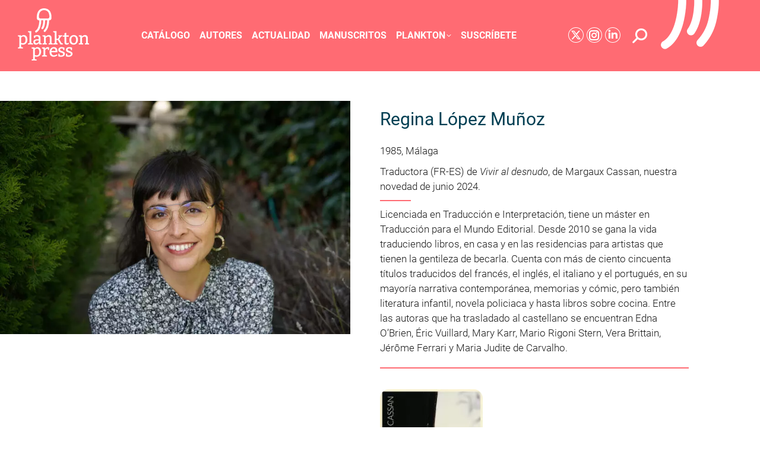

--- FILE ---
content_type: text/html; charset=UTF-8
request_url: https://plankton.press/autores/regina-lopez-munoz/
body_size: 22859
content:
<!DOCTYPE html> 
<html lang="es" class="no-js"> 
<head>
<meta charset="UTF-8" />
<link rel="preload" href="https://plankton.press/wp-content/cache/fvm/min/1713952873-css8df52bb65a1357d3ec9c910fd22309c71faa1dcfc7c91aec41184bc74b0a6.css" as="style" media="all" /> 
<link rel="preload" href="https://plankton.press/wp-content/cache/fvm/min/1713952873-cssf83887ea3ef8fa09b0496d6919a826c9221fafd9877f4da601b5f450e633a.css" as="style" media="all" /> 
<link rel="preload" href="https://plankton.press/wp-content/cache/fvm/min/1713952873-css39a244cb7a43d208f347a10e8001cd146ba216c3d5d586b3ae26d8049986e.css" as="style" media="all" /> 
<link rel="preload" href="https://plankton.press/wp-content/cache/fvm/min/1713952873-cssf91a22a6f245de206c23a3537ea639554d9d5f4b0225a7065e1d86e446347.css" as="style" media="all" /> 
<link rel="preload" href="https://plankton.press/wp-content/cache/fvm/min/1713952873-cssd36804fc69984ffa1620a2197ef90128f73639a214e962726cbfff6947e51.css" as="style" media="all" /> 
<link rel="preload" href="https://plankton.press/wp-content/cache/fvm/min/1713952873-css8f5fdb24eec55cc5e78f7f87d369aed6f9de7e58149228cca6a940ad4ef33.css" as="style" media="all" /> 
<link rel="preload" href="https://plankton.press/wp-content/cache/fvm/min/1713952873-csscebdcbe63b307403ae6df63f68f00e021869f46af0187d3ae96730e272bd9.css" as="style" media="all" /> 
<link rel="preload" href="https://plankton.press/wp-content/cache/fvm/min/1713952873-cssfb2a571f2629f69e7b6423542e534ef85a1d279c5d086d4bf2198afd14d4c.css" as="style" media="all" /> 
<link rel="preload" href="https://plankton.press/wp-content/cache/fvm/min/1713952873-css754281d9162f9cb0b0a5ffbefdb16974961c9fde3cb3b3f787ec06213d919.css" as="style" media="all" /> 
<link rel="preload" href="https://plankton.press/wp-content/cache/fvm/min/1713952873-css6d4217f3adb50441385a83872e59df2c4e493cae7df2cbb1973583a6b423e.css" as="style" media="all" /> 
<link rel="preload" href="https://plankton.press/wp-content/cache/fvm/min/1713952873-cssf3949d4dcea85a2d2dcef59c6fde70d7993747a9d616aa56755ea3163c772.css" as="style" media="all" /> 
<link rel="preload" href="https://plankton.press/wp-content/cache/fvm/min/1713952873-css6445b6accd167cfd5fed404b6ff3c8f2ef761a89582ffca3a03245255b44d.css" as="style" media="all" /> 
<link rel="preload" href="https://plankton.press/wp-content/cache/fvm/min/1713952873-cssef593f116c237725b0feff8eac1ca0e4916c75e468e46bdf91a67bef15934.css" as="style" media="all" /> 
<link rel="preload" href="https://plankton.press/wp-content/cache/fvm/min/1713952873-css818927dec20195879012a1bbffc66cd4454d2d70e509592638a335ca07683.css" as="style" media="all" /> 
<link rel="preload" href="https://plankton.press/wp-content/cache/fvm/min/1713952873-css5c9cbe7d7ae62968b130ca4cbefdb60b135122be176c02af77eb32100a078.css" as="style" media="all" /> 
<link rel="preload" href="https://plankton.press/wp-content/cache/fvm/min/1713952873-css1f53355da3ec3f3690ee49b9c6da42297ec3b68e49305a6cdf19a864462b2.css" as="style" media="all" /> 
<link rel="preload" href="https://plankton.press/wp-content/cache/fvm/min/1713952873-css55d7a934e7799e8d0cc9985159d1ce90ddc00937c7ffaf74521955334bfcd.css" as="style" media="all" /> 
<link rel="preload" href="https://plankton.press/wp-content/cache/fvm/min/1713952873-css72454637ed638869478eb0ae6cae3ba65a117500fb044ab49c96b383afe0f.css" as="style" media="all" /> 
<link rel="preload" href="https://plankton.press/wp-content/cache/fvm/min/1713952873-css213a3e7804d9acb6ff51ed3daeaa1e8700dc5fd677169d94e8e375ec4c248.css" as="style" media="all" /> 
<link rel="preload" href="https://plankton.press/wp-content/cache/fvm/min/1713952873-css00266260e8eb1c8aa809ac9f43fbcffed68a781f531851f710327c869dd39.css" as="style" media="all" />
<script data-cfasync="false">if(navigator.userAgent.match(/MSIE|Internet Explorer/i)||navigator.userAgent.match(/Trident\/7\..*?rv:11/i)){var href=document.location.href;if(!href.match(/[?&]iebrowser/)){if(href.indexOf("?")==-1){if(href.indexOf("#")==-1){document.location.href=href+"?iebrowser=1"}else{document.location.href=href.replace("#","?iebrowser=1#")}}else{if(href.indexOf("#")==-1){document.location.href=href+"&iebrowser=1"}else{document.location.href=href.replace("#","&iebrowser=1#")}}}}</script>
<script data-cfasync="false">class FVMLoader{constructor(e){this.triggerEvents=e,this.eventOptions={passive:!0},this.userEventListener=this.triggerListener.bind(this),this.delayedScripts={normal:[],async:[],defer:[]},this.allJQueries=[]}_addUserInteractionListener(e){this.triggerEvents.forEach(t=>window.addEventListener(t,e.userEventListener,e.eventOptions))}_removeUserInteractionListener(e){this.triggerEvents.forEach(t=>window.removeEventListener(t,e.userEventListener,e.eventOptions))}triggerListener(){this._removeUserInteractionListener(this),"loading"===document.readyState?document.addEventListener("DOMContentLoaded",this._loadEverythingNow.bind(this)):this._loadEverythingNow()}async _loadEverythingNow(){this._runAllDelayedCSS(),this._delayEventListeners(),this._delayJQueryReady(this),this._handleDocumentWrite(),this._registerAllDelayedScripts(),await this._loadScriptsFromList(this.delayedScripts.normal),await this._loadScriptsFromList(this.delayedScripts.defer),await this._loadScriptsFromList(this.delayedScripts.async),await this._triggerDOMContentLoaded(),await this._triggerWindowLoad(),window.dispatchEvent(new Event("wpr-allScriptsLoaded"))}_registerAllDelayedScripts(){document.querySelectorAll("script[type=fvmdelay]").forEach(e=>{e.hasAttribute("src")?e.hasAttribute("async")&&!1!==e.async?this.delayedScripts.async.push(e):e.hasAttribute("defer")&&!1!==e.defer||"module"===e.getAttribute("data-type")?this.delayedScripts.defer.push(e):this.delayedScripts.normal.push(e):this.delayedScripts.normal.push(e)})}_runAllDelayedCSS(){document.querySelectorAll("link[rel=fvmdelay]").forEach(e=>{e.setAttribute("rel","stylesheet")})}async _transformScript(e){return await this._requestAnimFrame(),new Promise(t=>{const n=document.createElement("script");let r;[...e.attributes].forEach(e=>{let t=e.nodeName;"type"!==t&&("data-type"===t&&(t="type",r=e.nodeValue),n.setAttribute(t,e.nodeValue))}),e.hasAttribute("src")?(n.addEventListener("load",t),n.addEventListener("error",t)):(n.text=e.text,t()),e.parentNode.replaceChild(n,e)})}async _loadScriptsFromList(e){const t=e.shift();return t?(await this._transformScript(t),this._loadScriptsFromList(e)):Promise.resolve()}_delayEventListeners(){let e={};function t(t,n){!function(t){function n(n){return e[t].eventsToRewrite.indexOf(n)>=0?"wpr-"+n:n}e[t]||(e[t]={originalFunctions:{add:t.addEventListener,remove:t.removeEventListener},eventsToRewrite:[]},t.addEventListener=function(){arguments[0]=n(arguments[0]),e[t].originalFunctions.add.apply(t,arguments)},t.removeEventListener=function(){arguments[0]=n(arguments[0]),e[t].originalFunctions.remove.apply(t,arguments)})}(t),e[t].eventsToRewrite.push(n)}function n(e,t){let n=e[t];Object.defineProperty(e,t,{get:()=>n||function(){},set(r){e["wpr"+t]=n=r}})}t(document,"DOMContentLoaded"),t(window,"DOMContentLoaded"),t(window,"load"),t(window,"pageshow"),t(document,"readystatechange"),n(document,"onreadystatechange"),n(window,"onload"),n(window,"onpageshow")}_delayJQueryReady(e){let t=window.jQuery;Object.defineProperty(window,"jQuery",{get:()=>t,set(n){if(n&&n.fn&&!e.allJQueries.includes(n)){n.fn.ready=n.fn.init.prototype.ready=function(t){e.domReadyFired?t.bind(document)(n):document.addEventListener("DOMContentLoaded2",()=>t.bind(document)(n))};const t=n.fn.on;n.fn.on=n.fn.init.prototype.on=function(){if(this[0]===window){function e(e){return e.split(" ").map(e=>"load"===e||0===e.indexOf("load.")?"wpr-jquery-load":e).join(" ")}"string"==typeof arguments[0]||arguments[0]instanceof String?arguments[0]=e(arguments[0]):"object"==typeof arguments[0]&&Object.keys(arguments[0]).forEach(t=>{delete Object.assign(arguments[0],{[e(t)]:arguments[0][t]})[t]})}return t.apply(this,arguments),this},e.allJQueries.push(n)}t=n}})}async _triggerDOMContentLoaded(){this.domReadyFired=!0,await this._requestAnimFrame(),document.dispatchEvent(new Event("DOMContentLoaded2")),await this._requestAnimFrame(),window.dispatchEvent(new Event("DOMContentLoaded2")),await this._requestAnimFrame(),document.dispatchEvent(new Event("wpr-readystatechange")),await this._requestAnimFrame(),document.wpronreadystatechange&&document.wpronreadystatechange()}async _triggerWindowLoad(){await this._requestAnimFrame(),window.dispatchEvent(new Event("wpr-load")),await this._requestAnimFrame(),window.wpronload&&window.wpronload(),await this._requestAnimFrame(),this.allJQueries.forEach(e=>e(window).trigger("wpr-jquery-load")),window.dispatchEvent(new Event("wpr-pageshow")),await this._requestAnimFrame(),window.wpronpageshow&&window.wpronpageshow()}_handleDocumentWrite(){const e=new Map;document.write=document.writeln=function(t){const n=document.currentScript,r=document.createRange(),i=n.parentElement;let a=e.get(n);void 0===a&&(a=n.nextSibling,e.set(n,a));const s=document.createDocumentFragment();r.setStart(s,0),s.appendChild(r.createContextualFragment(t)),i.insertBefore(s,a)}}async _requestAnimFrame(){return new Promise(e=>requestAnimationFrame(e))}static run(){const e=new FVMLoader(["keydown","mousemove","touchmove","touchstart","touchend","wheel"]);e._addUserInteractionListener(e)}}FVMLoader.run();</script>
<meta name="viewport" content="width=device-width, initial-scale=1, maximum-scale=1, user-scalable=0">
<meta name="theme-color" content="#1ebbf0"/><title>Regina López Muñoz &#8211; Plankton Press</title>
<meta name='robots' content='max-image-preview:large' />
<link rel="alternate" type="application/rss+xml" title="Plankton Press &raquo; Feed" href="https://plankton.press/feed/" />
<link rel="alternate" type="application/rss+xml" title="Plankton Press &raquo; Feed de los comentarios" href="https://plankton.press/comments/feed/" />
<link rel="canonical" href="https://plankton.press/autores/regina-lopez-munoz/" />
<meta property="og:site_name" content="Plankton Press" />
<meta property="og:title" content="Regina López Muñoz" />
<meta property="og:url" content="https://plankton.press/autores/regina-lopez-munoz/" />
<meta property="og:type" content="article" /> 
<link rel="profile" href="https://gmpg.org/xfn/11" /> 
<script id="cookieyes" type="text/javascript" src="https://cdn-cookieyes.com/client_data/71f513c82687af39b26c51db/script.js"></script>
<style id='wp-img-auto-sizes-contain-inline-css' type='text/css' media="all">img:is([sizes=auto i],[sizes^="auto," i]){contain-intrinsic-size:3000px 1500px}</style> 
<style id='wp-block-library-inline-css' type='text/css' media="all">:root{--wp-block-synced-color:#7a00df;--wp-block-synced-color--rgb:122,0,223;--wp-bound-block-color:var(--wp-block-synced-color);--wp-editor-canvas-background:#ddd;--wp-admin-theme-color:#007cba;--wp-admin-theme-color--rgb:0,124,186;--wp-admin-theme-color-darker-10:#006ba1;--wp-admin-theme-color-darker-10--rgb:0,107,160.5;--wp-admin-theme-color-darker-20:#005a87;--wp-admin-theme-color-darker-20--rgb:0,90,135;--wp-admin-border-width-focus:2px}@media (min-resolution:192dpi){:root{--wp-admin-border-width-focus:1.5px}}.wp-element-button{cursor:pointer}:root .has-very-light-gray-background-color{background-color:#eee}:root .has-very-dark-gray-background-color{background-color:#313131}:root .has-very-light-gray-color{color:#eee}:root .has-very-dark-gray-color{color:#313131}:root .has-vivid-green-cyan-to-vivid-cyan-blue-gradient-background{background:linear-gradient(135deg,#00d084,#0693e3)}:root .has-purple-crush-gradient-background{background:linear-gradient(135deg,#34e2e4,#4721fb 50%,#ab1dfe)}:root .has-hazy-dawn-gradient-background{background:linear-gradient(135deg,#faaca8,#dad0ec)}:root .has-subdued-olive-gradient-background{background:linear-gradient(135deg,#fafae1,#67a671)}:root .has-atomic-cream-gradient-background{background:linear-gradient(135deg,#fdd79a,#004a59)}:root .has-nightshade-gradient-background{background:linear-gradient(135deg,#330968,#31cdcf)}:root .has-midnight-gradient-background{background:linear-gradient(135deg,#020381,#2874fc)}:root{--wp--preset--font-size--normal:16px;--wp--preset--font-size--huge:42px}.has-regular-font-size{font-size:1em}.has-larger-font-size{font-size:2.625em}.has-normal-font-size{font-size:var(--wp--preset--font-size--normal)}.has-huge-font-size{font-size:var(--wp--preset--font-size--huge)}.has-text-align-center{text-align:center}.has-text-align-left{text-align:left}.has-text-align-right{text-align:right}.has-fit-text{white-space:nowrap!important}#end-resizable-editor-section{display:none}.aligncenter{clear:both}.items-justified-left{justify-content:flex-start}.items-justified-center{justify-content:center}.items-justified-right{justify-content:flex-end}.items-justified-space-between{justify-content:space-between}.screen-reader-text{border:0;clip-path:inset(50%);height:1px;margin:-1px;overflow:hidden;padding:0;position:absolute;width:1px;word-wrap:normal!important}.screen-reader-text:focus{background-color:#ddd;clip-path:none;color:#444;display:block;font-size:1em;height:auto;left:5px;line-height:normal;padding:15px 23px 14px;text-decoration:none;top:5px;width:auto;z-index:100000}html :where(.has-border-color){border-style:solid}html :where([style*=border-top-color]){border-top-style:solid}html :where([style*=border-right-color]){border-right-style:solid}html :where([style*=border-bottom-color]){border-bottom-style:solid}html :where([style*=border-left-color]){border-left-style:solid}html :where([style*=border-width]){border-style:solid}html :where([style*=border-top-width]){border-top-style:solid}html :where([style*=border-right-width]){border-right-style:solid}html :where([style*=border-bottom-width]){border-bottom-style:solid}html :where([style*=border-left-width]){border-left-style:solid}html :where(img[class*=wp-image-]){height:auto;max-width:100%}:where(figure){margin:0 0 1em}html :where(.is-position-sticky){--wp-admin--admin-bar--position-offset:var(--wp-admin--admin-bar--height,0px)}@media screen and (max-width:600px){html :where(.is-position-sticky){--wp-admin--admin-bar--position-offset:0px}}</style>
<style id='global-styles-inline-css' type='text/css' media="all">:root{--wp--preset--aspect-ratio--square:1;--wp--preset--aspect-ratio--4-3:4/3;--wp--preset--aspect-ratio--3-4:3/4;--wp--preset--aspect-ratio--3-2:3/2;--wp--preset--aspect-ratio--2-3:2/3;--wp--preset--aspect-ratio--16-9:16/9;--wp--preset--aspect-ratio--9-16:9/16;--wp--preset--color--black:#000000;--wp--preset--color--cyan-bluish-gray:#abb8c3;--wp--preset--color--white:#FFF;--wp--preset--color--pale-pink:#f78da7;--wp--preset--color--vivid-red:#cf2e2e;--wp--preset--color--luminous-vivid-orange:#ff6900;--wp--preset--color--luminous-vivid-amber:#fcb900;--wp--preset--color--light-green-cyan:#7bdcb5;--wp--preset--color--vivid-green-cyan:#00d084;--wp--preset--color--pale-cyan-blue:#8ed1fc;--wp--preset--color--vivid-cyan-blue:#0693e3;--wp--preset--color--vivid-purple:#9b51e0;--wp--preset--color--accent:#1ebbf0;--wp--preset--color--dark-gray:#111;--wp--preset--color--light-gray:#767676;--wp--preset--gradient--vivid-cyan-blue-to-vivid-purple:linear-gradient(135deg,rgb(6,147,227) 0%,rgb(155,81,224) 100%);--wp--preset--gradient--light-green-cyan-to-vivid-green-cyan:linear-gradient(135deg,rgb(122,220,180) 0%,rgb(0,208,130) 100%);--wp--preset--gradient--luminous-vivid-amber-to-luminous-vivid-orange:linear-gradient(135deg,rgb(252,185,0) 0%,rgb(255,105,0) 100%);--wp--preset--gradient--luminous-vivid-orange-to-vivid-red:linear-gradient(135deg,rgb(255,105,0) 0%,rgb(207,46,46) 100%);--wp--preset--gradient--very-light-gray-to-cyan-bluish-gray:linear-gradient(135deg,rgb(238,238,238) 0%,rgb(169,184,195) 100%);--wp--preset--gradient--cool-to-warm-spectrum:linear-gradient(135deg,rgb(74,234,220) 0%,rgb(151,120,209) 20%,rgb(207,42,186) 40%,rgb(238,44,130) 60%,rgb(251,105,98) 80%,rgb(254,248,76) 100%);--wp--preset--gradient--blush-light-purple:linear-gradient(135deg,rgb(255,206,236) 0%,rgb(152,150,240) 100%);--wp--preset--gradient--blush-bordeaux:linear-gradient(135deg,rgb(254,205,165) 0%,rgb(254,45,45) 50%,rgb(107,0,62) 100%);--wp--preset--gradient--luminous-dusk:linear-gradient(135deg,rgb(255,203,112) 0%,rgb(199,81,192) 50%,rgb(65,88,208) 100%);--wp--preset--gradient--pale-ocean:linear-gradient(135deg,rgb(255,245,203) 0%,rgb(182,227,212) 50%,rgb(51,167,181) 100%);--wp--preset--gradient--electric-grass:linear-gradient(135deg,rgb(202,248,128) 0%,rgb(113,206,126) 100%);--wp--preset--gradient--midnight:linear-gradient(135deg,rgb(2,3,129) 0%,rgb(40,116,252) 100%);--wp--preset--font-size--small:13px;--wp--preset--font-size--medium:20px;--wp--preset--font-size--large:36px;--wp--preset--font-size--x-large:42px;--wp--preset--spacing--20:0.44rem;--wp--preset--spacing--30:0.67rem;--wp--preset--spacing--40:1rem;--wp--preset--spacing--50:1.5rem;--wp--preset--spacing--60:2.25rem;--wp--preset--spacing--70:3.38rem;--wp--preset--spacing--80:5.06rem;--wp--preset--shadow--natural:6px 6px 9px rgba(0, 0, 0, 0.2);--wp--preset--shadow--deep:12px 12px 50px rgba(0, 0, 0, 0.4);--wp--preset--shadow--sharp:6px 6px 0px rgba(0, 0, 0, 0.2);--wp--preset--shadow--outlined:6px 6px 0px -3px rgb(255, 255, 255), 6px 6px rgb(0, 0, 0);--wp--preset--shadow--crisp:6px 6px 0px rgb(0, 0, 0)}:where(.is-layout-flex){gap:.5em}:where(.is-layout-grid){gap:.5em}body .is-layout-flex{display:flex}.is-layout-flex{flex-wrap:wrap;align-items:center}.is-layout-flex>:is(*,div){margin:0}body .is-layout-grid{display:grid}.is-layout-grid>:is(*,div){margin:0}:where(.wp-block-columns.is-layout-flex){gap:2em}:where(.wp-block-columns.is-layout-grid){gap:2em}:where(.wp-block-post-template.is-layout-flex){gap:1.25em}:where(.wp-block-post-template.is-layout-grid){gap:1.25em}.has-black-color{color:var(--wp--preset--color--black)!important}.has-cyan-bluish-gray-color{color:var(--wp--preset--color--cyan-bluish-gray)!important}.has-white-color{color:var(--wp--preset--color--white)!important}.has-pale-pink-color{color:var(--wp--preset--color--pale-pink)!important}.has-vivid-red-color{color:var(--wp--preset--color--vivid-red)!important}.has-luminous-vivid-orange-color{color:var(--wp--preset--color--luminous-vivid-orange)!important}.has-luminous-vivid-amber-color{color:var(--wp--preset--color--luminous-vivid-amber)!important}.has-light-green-cyan-color{color:var(--wp--preset--color--light-green-cyan)!important}.has-vivid-green-cyan-color{color:var(--wp--preset--color--vivid-green-cyan)!important}.has-pale-cyan-blue-color{color:var(--wp--preset--color--pale-cyan-blue)!important}.has-vivid-cyan-blue-color{color:var(--wp--preset--color--vivid-cyan-blue)!important}.has-vivid-purple-color{color:var(--wp--preset--color--vivid-purple)!important}.has-black-background-color{background-color:var(--wp--preset--color--black)!important}.has-cyan-bluish-gray-background-color{background-color:var(--wp--preset--color--cyan-bluish-gray)!important}.has-white-background-color{background-color:var(--wp--preset--color--white)!important}.has-pale-pink-background-color{background-color:var(--wp--preset--color--pale-pink)!important}.has-vivid-red-background-color{background-color:var(--wp--preset--color--vivid-red)!important}.has-luminous-vivid-orange-background-color{background-color:var(--wp--preset--color--luminous-vivid-orange)!important}.has-luminous-vivid-amber-background-color{background-color:var(--wp--preset--color--luminous-vivid-amber)!important}.has-light-green-cyan-background-color{background-color:var(--wp--preset--color--light-green-cyan)!important}.has-vivid-green-cyan-background-color{background-color:var(--wp--preset--color--vivid-green-cyan)!important}.has-pale-cyan-blue-background-color{background-color:var(--wp--preset--color--pale-cyan-blue)!important}.has-vivid-cyan-blue-background-color{background-color:var(--wp--preset--color--vivid-cyan-blue)!important}.has-vivid-purple-background-color{background-color:var(--wp--preset--color--vivid-purple)!important}.has-black-border-color{border-color:var(--wp--preset--color--black)!important}.has-cyan-bluish-gray-border-color{border-color:var(--wp--preset--color--cyan-bluish-gray)!important}.has-white-border-color{border-color:var(--wp--preset--color--white)!important}.has-pale-pink-border-color{border-color:var(--wp--preset--color--pale-pink)!important}.has-vivid-red-border-color{border-color:var(--wp--preset--color--vivid-red)!important}.has-luminous-vivid-orange-border-color{border-color:var(--wp--preset--color--luminous-vivid-orange)!important}.has-luminous-vivid-amber-border-color{border-color:var(--wp--preset--color--luminous-vivid-amber)!important}.has-light-green-cyan-border-color{border-color:var(--wp--preset--color--light-green-cyan)!important}.has-vivid-green-cyan-border-color{border-color:var(--wp--preset--color--vivid-green-cyan)!important}.has-pale-cyan-blue-border-color{border-color:var(--wp--preset--color--pale-cyan-blue)!important}.has-vivid-cyan-blue-border-color{border-color:var(--wp--preset--color--vivid-cyan-blue)!important}.has-vivid-purple-border-color{border-color:var(--wp--preset--color--vivid-purple)!important}.has-vivid-cyan-blue-to-vivid-purple-gradient-background{background:var(--wp--preset--gradient--vivid-cyan-blue-to-vivid-purple)!important}.has-light-green-cyan-to-vivid-green-cyan-gradient-background{background:var(--wp--preset--gradient--light-green-cyan-to-vivid-green-cyan)!important}.has-luminous-vivid-amber-to-luminous-vivid-orange-gradient-background{background:var(--wp--preset--gradient--luminous-vivid-amber-to-luminous-vivid-orange)!important}.has-luminous-vivid-orange-to-vivid-red-gradient-background{background:var(--wp--preset--gradient--luminous-vivid-orange-to-vivid-red)!important}.has-very-light-gray-to-cyan-bluish-gray-gradient-background{background:var(--wp--preset--gradient--very-light-gray-to-cyan-bluish-gray)!important}.has-cool-to-warm-spectrum-gradient-background{background:var(--wp--preset--gradient--cool-to-warm-spectrum)!important}.has-blush-light-purple-gradient-background{background:var(--wp--preset--gradient--blush-light-purple)!important}.has-blush-bordeaux-gradient-background{background:var(--wp--preset--gradient--blush-bordeaux)!important}.has-luminous-dusk-gradient-background{background:var(--wp--preset--gradient--luminous-dusk)!important}.has-pale-ocean-gradient-background{background:var(--wp--preset--gradient--pale-ocean)!important}.has-electric-grass-gradient-background{background:var(--wp--preset--gradient--electric-grass)!important}.has-midnight-gradient-background{background:var(--wp--preset--gradient--midnight)!important}.has-small-font-size{font-size:var(--wp--preset--font-size--small)!important}.has-medium-font-size{font-size:var(--wp--preset--font-size--medium)!important}.has-large-font-size{font-size:var(--wp--preset--font-size--large)!important}.has-x-large-font-size{font-size:var(--wp--preset--font-size--x-large)!important}</style> 
<style id='classic-theme-styles-inline-css' type='text/css' media="all">/*! This file is auto-generated */ .wp-block-button__link{color:#fff;background-color:#32373c;border-radius:9999px;box-shadow:none;text-decoration:none;padding:calc(.667em + 2px) calc(1.333em + 2px);font-size:1.125em}.wp-block-file__button{background:#32373c;color:#fff;text-decoration:none}</style> 
<link rel='stylesheet' id='contact-form-7-css' href='https://plankton.press/wp-content/cache/fvm/min/1713952873-css8df52bb65a1357d3ec9c910fd22309c71faa1dcfc7c91aec41184bc74b0a6.css' type='text/css' media='all' /> 
<link rel='stylesheet' id='wpcf7-redirect-script-frontend-css' href='https://plankton.press/wp-content/cache/fvm/min/1713952873-cssf83887ea3ef8fa09b0496d6919a826c9221fafd9877f4da601b5f450e633a.css' type='text/css' media='all' /> 
<link rel='stylesheet' id='the7-font-css' href='https://plankton.press/wp-content/cache/fvm/min/1713952873-css39a244cb7a43d208f347a10e8001cd146ba216c3d5d586b3ae26d8049986e.css' type='text/css' media='all' /> 
<link rel='stylesheet' id='js_composer_front-css' href='https://plankton.press/wp-content/cache/fvm/min/1713952873-cssf91a22a6f245de206c23a3537ea639554d9d5f4b0225a7065e1d86e446347.css' type='text/css' media='all' /> 
<link rel='stylesheet' id='dt-web-fonts-css' href='https://plankton.press/wp-content/cache/fvm/min/1713952873-cssd36804fc69984ffa1620a2197ef90128f73639a214e962726cbfff6947e51.css' type='text/css' media='all' /> 
<link rel='stylesheet' id='dt-main-css' href='https://plankton.press/wp-content/cache/fvm/min/1713952873-css8f5fdb24eec55cc5e78f7f87d369aed6f9de7e58149228cca6a940ad4ef33.css' type='text/css' media='all' /> 
<style id='dt-main-inline-css' type='text/css' media="all">body #load{display:block;height:100%;overflow:hidden;position:fixed;width:100%;z-index:9901;opacity:1;visibility:visible;transition:all .35s ease-out}.load-wrap{width:100%;height:100%;background-position:center center;background-repeat:no-repeat;text-align:center;display:-ms-flexbox;display:-ms-flex;display:flex;-ms-align-items:center;-ms-flex-align:center;align-items:center;-ms-flex-flow:column wrap;flex-flow:column wrap;-ms-flex-pack:center;-ms-justify-content:center;justify-content:center}.load-wrap>svg{position:absolute;top:50%;left:50%;transform:translate(-50%,-50%)}#load{background:var(--the7-elementor-beautiful-loading-bg,#ffffff);--the7-beautiful-spinner-color2:var(--the7-beautiful-spinner-color,rgba(51,51,51,0.25))}</style> 
<link rel='stylesheet' id='the7-custom-scrollbar-css' href='https://plankton.press/wp-content/cache/fvm/min/1713952873-csscebdcbe63b307403ae6df63f68f00e021869f46af0187d3ae96730e272bd9.css' type='text/css' media='all' /> 
<link rel='stylesheet' id='the7-wpbakery-css' href='https://plankton.press/wp-content/cache/fvm/min/1713952873-cssfb2a571f2629f69e7b6423542e534ef85a1d279c5d086d4bf2198afd14d4c.css' type='text/css' media='all' /> 
<link rel='stylesheet' id='the7-core-css' href='https://plankton.press/wp-content/cache/fvm/min/1713952873-css754281d9162f9cb0b0a5ffbefdb16974961c9fde3cb3b3f787ec06213d919.css' type='text/css' media='all' /> 
<link rel='stylesheet' id='the7-css-vars-css' href='https://plankton.press/wp-content/cache/fvm/min/1713952873-css6d4217f3adb50441385a83872e59df2c4e493cae7df2cbb1973583a6b423e.css' type='text/css' media='all' /> 
<link rel='stylesheet' id='dt-custom-css' href='https://plankton.press/wp-content/cache/fvm/min/1713952873-cssf3949d4dcea85a2d2dcef59c6fde70d7993747a9d616aa56755ea3163c772.css' type='text/css' media='all' /> 
<link rel='stylesheet' id='dt-media-css' href='https://plankton.press/wp-content/cache/fvm/min/1713952873-css6445b6accd167cfd5fed404b6ff3c8f2ef761a89582ffca3a03245255b44d.css' type='text/css' media='all' /> 
<link rel='stylesheet' id='the7-mega-menu-css' href='https://plankton.press/wp-content/cache/fvm/min/1713952873-cssef593f116c237725b0feff8eac1ca0e4916c75e468e46bdf91a67bef15934.css' type='text/css' media='all' /> 
<link rel='stylesheet' id='the7-elements-albums-portfolio-css' href='https://plankton.press/wp-content/cache/fvm/min/1713952873-css818927dec20195879012a1bbffc66cd4454d2d70e509592638a335ca07683.css' type='text/css' media='all' /> 
<link rel='stylesheet' id='the7-elements-css' href='https://plankton.press/wp-content/cache/fvm/min/1713952873-css5c9cbe7d7ae62968b130ca4cbefdb60b135122be176c02af77eb32100a078.css' type='text/css' media='all' /> 
<link rel='stylesheet' id='style-css' href='https://plankton.press/wp-content/cache/fvm/min/1713952873-css1f53355da3ec3f3690ee49b9c6da42297ec3b68e49305a6cdf19a864462b2.css' type='text/css' media='all' /> 
<script type="text/javascript" src="https://plankton.press/wp-includes/js/jquery/jquery.min.js?ver=3.7.1" id="jquery-core-js"></script>
<script type="text/javascript" src="https://plankton.press/wp-includes/js/jquery/jquery-migrate.min.js?ver=3.4.1" id="jquery-migrate-js"></script>
<script type="text/javascript" id="dt-above-fold-js-extra">
/* <![CDATA[ */
var dtLocal = {"themeUrl":"https://plankton.press/wp-content/themes/dt-the7","passText":"Para ver esta publicaci\u00f3n protegida, introduce la contrase\u00f1a debajo:","moreButtonText":{"loading":"Cargando...","loadMore":"Cargar m\u00e1s"},"postID":"1667","ajaxurl":"https://plankton.press/wp-admin/admin-ajax.php","REST":{"baseUrl":"https://plankton.press/wp-json/the7/v1","endpoints":{"sendMail":"/send-mail"}},"contactMessages":{"required":"Todos los campos son obligatorios. Por favor, rev\u00edselos.","terms":"Please accept the privacy policy.","fillTheCaptchaError":"Please, fill the captcha."},"captchaSiteKey":"","ajaxNonce":"59166af9f6","pageData":{"type":"page","template":"page","layout":null},"themeSettings":{"smoothScroll":"off","lazyLoading":false,"desktopHeader":{"height":140},"ToggleCaptionEnabled":"disabled","ToggleCaption":"Navigation","floatingHeader":{"showAfter":94,"showMenu":true,"height":120,"logo":{"showLogo":true,"html":"\u003Cimg class=\" preload-me\" src=\"https://plankton.press/wp-content/uploads/2023/07/logo-plankton-120.png\" srcset=\"https://plankton.press/wp-content/uploads/2023/07/logo-plankton-120.png 120w, https://plankton.press/wp-content/uploads/2023/07/logo-plankton-120.png 120w\" width=\"120\" height=\"88\"   sizes=\"120px\" alt=\"Plankton Press\" /\u003E","url":"https://plankton.press/"}},"topLine":{"floatingTopLine":{"logo":{"showLogo":false,"html":""}}},"mobileHeader":{"firstSwitchPoint":1025,"secondSwitchPoint":778,"firstSwitchPointHeight":60,"secondSwitchPointHeight":60,"mobileToggleCaptionEnabled":"disabled","mobileToggleCaption":"Men\u00fa"},"stickyMobileHeaderFirstSwitch":{"logo":{"html":"\u003Cimg class=\" preload-me\" src=\"https://plankton.press/wp-content/uploads/2023/07/logo-plankton-120.png\" srcset=\"https://plankton.press/wp-content/uploads/2023/07/logo-plankton-120.png 120w, https://plankton.press/wp-content/uploads/2023/07/logo-plankton-120.png 120w\" width=\"120\" height=\"88\"   sizes=\"120px\" alt=\"Plankton Press\" /\u003E"}},"stickyMobileHeaderSecondSwitch":{"logo":{"html":"\u003Cimg class=\" preload-me\" src=\"https://plankton.press/wp-content/uploads/2023/07/logo-plankton-120.png\" srcset=\"https://plankton.press/wp-content/uploads/2023/07/logo-plankton-120.png 120w, https://plankton.press/wp-content/uploads/2023/07/logo-plankton-120.png 120w\" width=\"120\" height=\"88\"   sizes=\"120px\" alt=\"Plankton Press\" /\u003E"}},"sidebar":{"switchPoint":992},"boxedWidth":"1280px"},"VCMobileScreenWidth":"768"};
var dtShare = {"shareButtonText":{"facebook":"Compartir en Facebook","twitter":"Tweet","pinterest":"Tweet","linkedin":"Compartir en Linkedin","whatsapp":"Compartir en Whatsapp"},"overlayOpacity":"85"};
//# sourceURL=dt-above-fold-js-extra
/* ]]> */
</script>
<script type="text/javascript" src="https://plankton.press/wp-content/themes/dt-the7/js/above-the-fold.min.js?ver=11.7.3" id="dt-above-fold-js"></script>
<noscript><style>.lazyload[data-src]{display:none !important;}</style></noscript>
<style media="all">.lazyload{background-image:none!important}.lazyload:before{background-image:none!important}</style> 
<script type="text/javascript" id="the7-loader-script">
document.addEventListener("DOMContentLoaded", function(event) {
var load = document.getElementById("load");
if(!load.classList.contains('loader-removed')){
var removeLoading = setTimeout(function() {
load.className += " loader-removed";
}, 300);
}
});
</script>
<link rel="icon" href="https://plankton.press/wp-content/uploads/2023/08/favicon.png" type="image/png" sizes="32x32"/>
<script>function setREVStartSize(e){
//window.requestAnimationFrame(function() {
window.RSIW = window.RSIW===undefined ? window.innerWidth : window.RSIW;
window.RSIH = window.RSIH===undefined ? window.innerHeight : window.RSIH;
try {
var pw = document.getElementById(e.c).parentNode.offsetWidth,
newh;
pw = pw===0 || isNaN(pw) || (e.l=="fullwidth" || e.layout=="fullwidth") ? window.RSIW : pw;
e.tabw = e.tabw===undefined ? 0 : parseInt(e.tabw);
e.thumbw = e.thumbw===undefined ? 0 : parseInt(e.thumbw);
e.tabh = e.tabh===undefined ? 0 : parseInt(e.tabh);
e.thumbh = e.thumbh===undefined ? 0 : parseInt(e.thumbh);
e.tabhide = e.tabhide===undefined ? 0 : parseInt(e.tabhide);
e.thumbhide = e.thumbhide===undefined ? 0 : parseInt(e.thumbhide);
e.mh = e.mh===undefined || e.mh=="" || e.mh==="auto" ? 0 : parseInt(e.mh,0);
if(e.layout==="fullscreen" || e.l==="fullscreen")
newh = Math.max(e.mh,window.RSIH);
else{
e.gw = Array.isArray(e.gw) ? e.gw : [e.gw];
for (var i in e.rl) if (e.gw[i]===undefined || e.gw[i]===0) e.gw[i] = e.gw[i-1];
e.gh = e.el===undefined || e.el==="" || (Array.isArray(e.el) && e.el.length==0)? e.gh : e.el;
e.gh = Array.isArray(e.gh) ? e.gh : [e.gh];
for (var i in e.rl) if (e.gh[i]===undefined || e.gh[i]===0) e.gh[i] = e.gh[i-1];
var nl = new Array(e.rl.length),
ix = 0,
sl;
e.tabw = e.tabhide>=pw ? 0 : e.tabw;
e.thumbw = e.thumbhide>=pw ? 0 : e.thumbw;
e.tabh = e.tabhide>=pw ? 0 : e.tabh;
e.thumbh = e.thumbhide>=pw ? 0 : e.thumbh;
for (var i in e.rl) nl[i] = e.rl[i]<window.RSIW ? 0 : e.rl[i];
sl = nl[0];
for (var i in nl) if (sl>nl[i] && nl[i]>0) { sl = nl[i]; ix=i;}
var m = pw>(e.gw[ix]+e.tabw+e.thumbw) ? 1 : (pw-(e.tabw+e.thumbw)) / (e.gw[ix]);
newh =  (e.gh[ix] * m) + (e.tabh + e.thumbh);
}
var el = document.getElementById(e.c);
if (el!==null && el) el.style.height = newh+"px";
el = document.getElementById(e.c+"_wrapper");
if (el!==null && el) {
el.style.height = newh+"px";
el.style.display = "block";
}
} catch(e){
console.log("Failure at Presize of Slider:" + e)
}
//});
};</script>
<style type="text/css" data-type="vc_shortcodes-custom-css" media="all">.vc_custom_1690541202548{margin-top:50px!important;margin-bottom:50px!important;padding-top:0px!important;padding-bottom:0px!important}.vc_custom_1690791291188{margin-bottom:0px!important;background-color:#003e52!important}.vc_custom_1690791291188{margin-bottom:0px!important;background-color:#003e52!important}.vc_custom_1690538213688{margin-top:0px!important;margin-right:0px!important;margin-bottom:0px!important;padding-top:0px!important;padding-right:0px!important;padding-bottom:0px!important}.vc_custom_1690540115342{padding-right:120px!important}.vc_custom_1691154570598{border-right-width:150px!important;padding-right:50px!important}.vc_custom_1716197167383{margin-bottom:0px!important;padding-bottom:0px!important}.vc_custom_1702651831313{padding-top:55px!important}.vc_custom_1702651837156{padding-top:55px!important}.vc_custom_1690209407221{padding-left:0px!important}.vc_custom_1697204548318{padding-top:20px!important}.vc_custom_1697205183060{padding-right:10px!important}.vc_custom_1697205189608{margin-left:0px!important;padding-left:0px!important}</style>
<noscript><style> .wpb_animate_when_almost_visible { opacity: 1; }</style></noscript>
<script> 
jQuery(document).ready(function() {
jQuery("#1699881580205-4").on("click", function() {
location.href="#autores";
} );
jQuery("#1699881580573-3").on("click", function() {
location.href="#traductores";
} );
jQuery("#1699881580821-2").on("click", function() {
location.href="#ilustradores";
} );
jQuery(".columnacentrallibros").next().children(0).css("justify-content","flex-end");
var textoCorreo = jQuery(".wpb_column.vc_column_container.vc_col-sm-2.vc_hidden-sm.vc_hidden-xs:nth-child(3)")[0];
jQuery(textoCorreo).css("padding-top", "4px");	
var anyo = new Date().getFullYear();
var pieExtra ='<div data-vc-full-width="true" data-vc-full-width-init="true" data-vc-stretch-content="true" class="vc_row wpb_row vc_row-fluid vc_custom_1699883090912 vc_row-has-fill vc_row-no-padding vc_row-o-content-top vc_row-flex" style="opacity:1 !important;left: -180px; position: relative; box-sizing: border-box; width: 1589px;background-color: #003e52 !important;"><div class="wpb_column vc_column_container vc_col-sm-2 vc_hidden-sm vc_hidden-xs"><div class="vc_column-inner"><div class="wpb_wrapper"></div></div></div><div class="wpb_column vc_column_container vc_col-sm-8 vc_hidden-sm vc_hidden-xs"><div class="vc_column-inner vc_custom_1699883205309" style="padding-top:15px !important;"><div class="wpb_wrapper"><div class="wpb_wrapper"><p style="text-align: center;"><span style="color: #ffffff; font-family: Roboto; font-weight: 500; font-style: normal; padding-left: 20px; vertical-align: sub; text-decoration: none;">Copyright © ' + anyo +' Plankton Press</span><a style="color: #ffffff; font-family: Roboto; font-weight: 500;font-style: normal; padding-left: 20px; vertical-align: sub; text-decoration: none;" href="/politica-de-privacidad">Política de privacidad</a><a style="color: #ffffff; font-family: Roboto; font-weight: 500; font-style: normal; padding-left: 20px; vertical-align: sub; text-decoration: none;" href="/aviso-legal">Aviso legal</a><a style="color: #ffffff; font-family: Roboto; font-weight: 500; font-style: normal; padding-left: 20px; vertical-align: sub; text-decoration: none;" href="/politica-de-cookies">Política de cookies</a></p></div></div></div></div><div class="wpb_column vc_column_container vc_col-sm-2 vc_hidden-sm vc_hidden-xs"><div class="vc_column-inner"><div class="wpb_wrapper"></div></div></div></div>';
jQuery("section").append(pieExtra);	
var imagenes = jQuery( ".imagenactualidad" );
imagenes.each(function() {
var rutaImagen = jQuery(this).html();
jQuery(this).html("<img src='" +rutaImagen + "' style='width:450px;height:350px;border-radius:10px;'>");
});
e2 = jQuery("div.soc-ico.show-on-desktop.in-top-bar-right.in-menu-second-switch.disabled-bg.custom-border.border-on.hover-disabled-bg.hover-custom-border.hover-border-on.first").first();
contenidoOld2 = e2.html();
contenidoNew2 = contenidoOld2.replace('<span class="soc-font-icon"></span>','<svg id="twittermenu"  xmlns="http://www.w3.org/2000/svg" height="1em" viewBox="0 0 512 512" style="height: 18px !important;"><style>#twittermenu{fill:#ffffff !important}</style><path d="M389.2 48h70.6L305.6 224.2 487 464H345L233.7 318.6 106.5 464H35.8L200.7 275.5 26.8 48H172.4L272.9 180.9 389.2 48zM364.4 421.8h39.1L151.1 88h-42L364.4 421.8z"/></svg>');
e2.html(contenidoNew2);
e = jQuery("div.vc_icon_element-inner.vc_icon_element-color-custom.vc_icon_element-have-style-inner.vc_icon_element-size-md.vc_icon_element-style-rounded.vc_icon_element-background.vc_icon_element-background-color-white").first();
contenidoOld = e.html();
contenidoNew = contenidoOld.replace('<span class="vc_icon_element-icon fab fa-twitter" style="color:#003e52 !important"></span>','<svg id="twitterpie"  xmlns="http://www.w3.org/2000/svg" height="35px" viewBox="0 0 512 512" style="vertical-align: text-top;padding-top: 5px;"><style>svg{fill:#003e52 !important}</style><path d="M389.2 48h70.6L305.6 224.2 487 464H345L233.7 318.6 106.5 464H35.8L200.7 275.5 26.8 48H172.4L272.9 180.9 389.2 48zM364.4 421.8h39.1L151.1 88h-42L364.4 421.8z" style=""></path></svg>');
e.html(contenidoNew);	
jQuery(".acordeonautores").on("click", function() {
location.href="#autores";
} );	
/*	jQuery(".acordeonautores").on('click', function(event){
alert("pulsado");
event.stopPropagation();
event.stopImmediatePropagation();
});
*/
});
</script>
<script>
function cambia(){
esperaAQueAparezca(".vc_icon_element-inner.vc_icon_element-color-custom.vc_icon_element-have-style-inner.vc_icon_element-size-md.vc_icon_element-style-rounded.vc_icon_element-background.vc_icon_element-background-color-white",function(){
e = document.querySelectorAll(".vc_icon_element-inner.vc_icon_element-color-custom.vc_icon_element-have-style-inner.vc_icon_element-size-md.vc_icon_element-style-rounded.vc_icon_element-background.vc_icon_element-background-color-white")[3];
e.innerHTML='<svg id="twitterpie"  xmlns="http://www.w3.org/2000/." height="35px" viewBox="0 0 512 512" style="vertical-align: text-top;padding-top: 5px;"><style>svg{fill:#003e52 !important}</style><path d="M389.2 48h70.6L305.6 224.2 487 464H345L233.7 318.6 106.5 464H35.8L200.7 275.5 26.8 48H172.4L272.9 180.9 389.2 48zM364.4 421.8h39.1L151.1 88h-42L364.4 421.8z" style=""></path></svg><a class="vc_icon_element-link" href="https://twitter.com/pressplankton" title="" target="_blank"></a>';
},1000,9000);
esperaAQueAparezca(".acordeonautores",function(){
jQuery("#1697278729122-56e03620-fd3a").on("click", function(e) {
location.href="#autores";
e.preventDefault();
e.stopPropagation();
} );
jQuery("#1697278729151-c694d539-ab6c").on("click", function(e) {
location.href="#traductores";
e.preventDefault();
e.stopPropagation();
} );
jQuery("#1697279287335-fa94aeb1-4f7d").on("click", function(e) {
location.href="#ilustradores";
e.preventDefault();
e.stopPropagation();
} );	
},1000,9000);	
function esperaAQueAparezca(loqueBusco, cambia, cadaCuantoBusco, timeOutEnMs) {
var comienzoEnMs = Date.now();
(function buscarEnBucle() {
if (document.querySelector(loqueBusco) != null) {
cambia();
return;
}
else {
setTimeout(function () {
if (timeOutEnMs && Date.now() - comienzoEnMs > timeOutEnMs)
return;
buscarEnBucle();
}, cadaCuantoBusco);
}
})();
}
}	
addEventListener("load", cambia());
</script>
<style id='the7-custom-inline-css' type='text/css' media="all">.acordeonmovilautores .vc_tta-panel-heading{background-color:#ff6b73!important}div.politicaprivacidadformhome input#wpforms-3348-field_8{width:100%;font-size:12px;padding-left:0px!important;border:none;margin-top:-20px!important;font-family:"Roboto",Helvetica,Arial,Verdana,sans-serif!important}.formularionewsletterhome .wpforms-field-container{width:50%!important}.formularionewsletterhome .wpforms-submit-container{float:left!important}.formularionewsletterhome .campoemailnewsletter input[type="email"]{border:none!important;background-color:#fff!important;border-radius:20px!important;color:#333!important;font-size:15px!important;font-family:"Roboto",Helvetica,Arial,Verdana,sans-serif!important}.formularionewsletterhome .politicaprivacidadformhome input[type="text"]{background-color:unset!important}.formularionewsletterhome .wpforms-confirmation-scroll{background-color:unset!important;border:none!important;font-family:"Roboto",Helvetica,Arial,Verdana,sans-serif!important;color:#ff6b73!important;font-weight:700;font-size:20px!important}div#wpforms-3348-field_8-container{display:table-footer-group}.benvionewsletter{color:#fff!important;border-radius:20px!important;padding-left:50px!important;padding-right:50px!important;background:#ff6b73!important;padding:12px 18px 12px 18px!important;font-family:'Roboto'!important;font-size:14px!important;font-weight:900}.sub-nav .menu-item i.fa,.sub-nav .menu-item i.fas,.sub-nav .menu-item i.far,.sub-nav .menu-item i.fab{text-align:center;width:1.25em}.botondescargar button{border-radius:20px!important;font-family:'Roboto'!important;font-size:20px!important}.botondescargar i{font-size:25px!important}.botonconocenos a{font-family:'Roboto'!important;font-size:20px!important;border-radius:30px!important;background-image:none!important;font-weight:400}.botonhablamos button,.botonhablamos a,.botonvermasnoticias button{border-radius:30px!important;font-family:'Roboto'!important;font-size:15px!important;font-weight:500!important;background-image:none!important;padding-top:10px!important;padding-bottom:10px!important}.botonlibrerias button,.botonlibrerias a{border-radius:30px!important;font-family:'Roboto'!important;font-size:18px!important;font-weight:500!important;background-image:none!important;padding-top:10px!important;padding-bottom:10px!important}.botonvermasnoticias a{border-radius:30px!important;font-family:'Roboto'!important;font-size:18px!important;font-weight:500!important;background-image:none!important;padding-top:10px!important;padding-bottom:10px!important}.botonautores button,.botonautores a{border-radius:30px!important;font-family:'Roboto'!important;font-size:15px!important;font-weight:500!important;background-image:none!important;padding-top:10px!important;padding-bottom:10px!important}.botonlibrerias i{font-size:15px!important}.formulariopie input[type="submit"],.formulariopie input[type="submit"]:hover{color:#fff!important;border-radius:20px!important;padding-left:50px!important;padding-right:50px!important;background:#ff6b73!important}.single .post-meta,.entry-author,.post-navigation{display:none!important}img.imagenlibros{border-radius:10px!important;max-width:100%!important}.titulolibros h1{font-size:38px!important;color:#003e52!important;text-align:left!important;font-family:'Roboto'!important;font-weight:700!important;font-style:normal!important;line-height:1em}.subtitulolibros{font-size:28px!important;color:#003E52!important;text-align:left!important;font-family:'Roboto'!important;font-weight:400!important;font-style:normal!important;line-height:1em;padding-bottom:15px!important}.autorlibros,.autorlibros a{font-size:23px!important;color:#1C1C1C!important;text-align:left!important;font-family:'Roboto'!important;font-style:normal!important;line-height:1em;padding-top:15px!important;padding-bottom:15px!important;text-decoration:none}.prologolibros{font-size:18px!important;color:#1C1C1C!important;text-align:left!important;font-family:'Roboto'!important;font-weight:500!important;font-style:normal!important;padding-bottom:15px!important}.resumenlibros{font-size:15px!important;color:#1C1C1C!important;text-align:left!important;font-family:'Roboto'!important;font-style:normal!important;border-right:1px solid #ff6b73;padding-right:10px!important}.textoderecha1libros{font-size:15px!important;color:#1C1C1C!important;text-align:left!important;font-family:'Roboto'!important;font-style:normal!important}.textoderecha2libros{font-size:15px!important;color:#1C1C1C!important;text-align:left!important;font-family:'Roboto'!important;font-style:normal!important}.textoabajoizquierdalibros{color:#1C1C1C!important;font-family:'Roboto'!important;font-size:16px!important}.textoabajoderechalibros{color:#ff6b73!important;font-family:'Roboto'!important;font-size:16px!important}.entry-content{margin-bottom:0px!important}.columnacentrallibros{align-items:flex-start!important}#comprarebook{display:none}.comprarebook h3{margin-bottom:0;margin-top:0}.comprarebook a{margin-bottom:0;margin-top:0;font-size:16px;color:#7e7e7e!important;font-family:Roboto;font-weight:400}.ebooks .wpb_content_element{margin-top:20px!important;margin-bottom:20px!important}.titulocatalogo h1{color:#1C1C1C;font-size:16px;font-family:Roboto;font-weight:700;margin-bottom:0px!important;line-height:normal}.titulocatalogo p{margin-bottom:0px!important}.autorcatalogo{color:#1C1C1C;font-size:16px;font-family:Roboto;font-weight:300;margin-bottom:10px!important}.botoncatalogo a,.botonactualidad a{background-image:none!important;border-radius:30px!important;padding:5px 12px 5px 12px!important;font-weight:700;font-family:Roboto}.imagencatalogo img{border-radius:10px!important}.catalogohome .vc_arrow-icon-arrow_03_right,.catalogohome .vc_arrow-icon-arrow_03_left{font-size:35px!important;color:#ff6b73!important}.imagenproximolanzamientohome img{border-radius:10px!important;margin-top:30px}.fechaproximolanzamientohome{border-radius:80px!important;background-color:#ff6b73;color:#fff;width:60px;text-align:center;top:-20px;left:-10px;position:absolute;z-index:10;padding:10px;margin-top:30px;font-family:'Roboto Slab';font-size:25px;font-weight:700;line-height:1.2}.catalogohome .vc_arrow-icon-arrow_03_right,.catalogohome .vc_arrow-icon-arrow_03_left{font-size:35px!important;color:#ff6b73!important}.tituloactualidad h1{color:#003E52;font-size:20px;font-family:Roboto;font-weight:700;line-height:normal}.textoactualidad{margin-top:30px!important}.textoactualidad p{color:#1C1C1C;font-size:17px;font-family:Roboto;font-weight:300}.imagenactualidadpagina{float:right}.imagenpaginaactualidad{border-radius:10px}.fechactualidadpagina{color:#1C1C1C;font-family:Roboto;font-weight:400;font-size:20px}.tituloactualidadpagina h1{color:#003E52;font-family:Roboto;font-weight:700;font-size:30px;margin-bottom:10px!important;line-height:1em!important}.textoactualidadpagina p{color:#1C1C1C;font-family:Roboto;font-weight:300;font-size:17px}.botonactualidad a{padding-left:25px!important;padding-right:25px!important}.imagenequipo img{aspect-ratio:1 / 1.1}.libropieautor img{border-radius:15px!important}.botoncontactohablamos{text-align:center;padding-top:60px;padding-bottom:60px}.formulariocontacto label{font-size:15px!important;color:#2F2F2F;font-family:Roboto}.formulariocontacto button{font-size:15px!important;color:#fff!important;background-color:#000!important;font-family:Roboto;border-radius:20px!important;font-weight:700;float:right!important;padding:10px 35px!important}.formulariocontacto input,.formulariocontacto textarea{border-radius:15px!important}a.sticky-logo{padding-right:5px!important;padding-bottom:20px!important}.header-bar,.header-space.sticky-space-off,.header-space.sticky-space-on{height:120px!important;min-height:120px!important}.imagenautor img{border-radius:100px!important;border:1px solid #ff0000!important}.contenedorcatalogo div.upb_row_bg{background:#fff!important}.contenedorcatalogo ul.ult_tabmenu{justify-content:center!important}.slidersuperior{height:0px!important}header.header-bar img{padding-top:15px}i.mw-icon.icomoon-the7-font-icon-gallery-011-2{color:#fff!important;font-size:25px!important}.formenviopopup input{border-radius:10px!important;border:2px #ff6b73 solid!important}.botonenviopopup{color:#fff!important;background-color:#ff6b73!important;font-family:'Roboto';font-weight:700;border-radius:20px!important}.menu-item-type-custom span.menu-text{color:#fff!important}.menu-item-type-custom span.menu-text:hover{color:#333333!important}.todostuslibros{border-radius:30px!important;font-family:'Roboto'!important;font-size:18px!important;font-weight:500!important;background-image:none!important;padding-top:10px!important;padding-bottom:10px!important;background-color:#ff6b73;color:#fff}.todostuslibros a{color:#fff;text-decoration:none}.grecaptcha-badge{visibility:hidden}#suscribete{text-align:left}.slidercabecera rs-module-wrap{left:0px!important}.sub-nav{padding:0;box-shadow:none;top:100%}@media only screen and (max-width:778px){.librossobreesto{padding-left:50%!important}.botonautores button,.botonautores a{margin-bottom:40px!important}.elequipo{text-align:center!important}.miembroequipo .vc_align_right{text-align:center!important}.vc_grid-owl-next.vc_arrow-icon-arrow_03_right.vc_grid-nav-next-inside,.vc_grid-owl-prev.vc_arrow-icon-arrow_03_left.vc_grid-nav-prev-inside{top:10%!important}.textorequisitosmovil{padding-left:5%!important;padding-right:5%!important}.textocontactomovil{margin-top:20px}.parent-pageid-1284 .vc_column-inner.vc_custom_1690538213688{margin:0 20%!important}.parent-pageid-1284 .vc_column-inner.vc_custom_1690540115342{text-align:center;padding-right:20px!important;padding-left:20px!important}img.imagenlibros{max-width:100%!important}.vc_acf.titulolibros.vc_txt_align_left.field_64bfbd7fd644d{width:140%!important;margin-left:-50px!important}.prologolibros{width:140%!important;margin-left:-50px!important}.vc_acf.subtitulolibros.vc_txt_align_left.field_64bfbd9fd644e{width:150%!important;margin-left:-50px!important}.columnacentrallibros .hr-thin.style-line.hr-left{width:50%!important;margin-left:-50px!important;border-top-width:2px!important}.autorlibros{margin-left:-50px!important}.resumenlibros{margin-left:-50px!important;border-right:none!important;width:140%!important;font-size:20px!important;line-height:1.5em}.textoderecha1libros,.textoderecha2libros{margin-left:-40px!important;font-size:20px!important;width:140%!important}.todostuslibros,.botonlibrerias button{width:100%!important}.textoabajoizquierdalibros{padding:0 5%}.textoabajoderechalibros{margin-top:-50px}}@media only screen and (min-width:779px) and (max-width:1919px){.textorequisitosmovil{padding-left:5%!important;padding-right:5%!important}div.botonlibrerias{margin-left:-60px!important}.botonlibrerias button{width:80%!important;font-size:14px!important;padding-right:5px!important;padding-left:5px!important}.todostuslibros{margin-left:50px!important;width:70%!important;font-size:14px!important;padding-left:30px!important}.todostuslibros i.fa-search{font-size:15px!important;margin-left:-10px!important}.resumenlibros{font-size:15px!important}.contenedorimagenlibro{text-align:center}.contenedorimagenlibro .wpb_raw_html div.wpb_wrapper{margin-left:-70px!important}img.imagenlibros{max-width:70%!important}.titulolibros h1{font-size:28px!important;line-height:0;padding-top:10px}.autorlibros{font-size:23px!important}h3.textovolandera{font-size:17px!important;margin-bottom:0px!important}.main-nav>li>a{margin:18px 4px 18px 4px;padding:4px 4px 4px 4px}.header-bar{padding-left:30px!important}.columnacentrallibros div.hr-thin{margin-top:20px}.subtitulolibros{margin-top:20px;font-size:24px!important}}@media only screen and (min-width:1920px){.textoderecha2libros{margin-bottom:100px!important}}@media only screen and (min-width:779px) and (max-width:1280px){.todostuslibros{margin-left:15px!important;width:60%!important;font-size:10px!important;padding-left:30px!important;padding-right:2px!important}div.botonlibrerias{margin-left:-50px!important}.botonlibrerias button{width:80%!important;font-size:10px!important;padding-right:5px!important;padding-left:5px!important}.titulolibros h1{font-size:26px!important;line-height:30px;padding-top:10px}#partesuperiorequipo h1{font-size:36px!important}#partesuperiorequipo p.citaequipo{font-size:14px!important}#partesuperiorequipo p.textoequipo{font-size:17px!important}}</style> 
<link rel='stylesheet' id='vc_google_fonts_roboto100100italic300300italicregularitalic500500italic700700italic900900italic-css' href='https://plankton.press/wp-content/cache/fvm/min/1713952873-css55d7a934e7799e8d0cc9985159d1ce90ddc00937c7ffaf74521955334bfcd.css' type='text/css' media='all' /> 
<link rel='stylesheet' id='vc_font_awesome_5_shims-css' href='https://plankton.press/wp-content/cache/fvm/min/1713952873-css72454637ed638869478eb0ae6cae3ba65a117500fb044ab49c96b383afe0f.css' type='text/css' media='all' /> 
<link rel='stylesheet' id='vc_font_awesome_5-css' href='https://plankton.press/wp-content/cache/fvm/min/1713952873-css213a3e7804d9acb6ff51ed3daeaa1e8700dc5fd677169d94e8e375ec4c248.css' type='text/css' media='all' /> 
<link rel='stylesheet' id='rs-plugin-settings-css' href='https://plankton.press/wp-content/cache/fvm/min/1713952873-css00266260e8eb1c8aa809ac9f43fbcffed68a781f531851f710327c869dd39.css' type='text/css' media='all' /> 
<style id='rs-plugin-settings-inline-css' type='text/css' media="all">#rs-demo-id {} /*# sourceURL=rs-plugin-settings-inline-css */</style> 
</head>
<body id="the7-body" class="wp-singular page-template-default page page-id-1667 page-child parent-pageid-1284 wp-embed-responsive wp-theme-dt-the7 the7-core-ver-2.7.6 title-off dt-responsive-on right-mobile-menu-close-icon ouside-menu-close-icon mobile-hamburger-close-bg-enable mobile-hamburger-close-bg-hover-enable fade-medium-mobile-menu-close-icon fade-medium-menu-close-icon accent-gradient srcset-enabled btn-flat custom-btn-color custom-btn-hover-color phantom-sticky phantom-disable-decoration phantom-custom-logo-on floating-mobile-menu-icon top-header first-switch-logo-left first-switch-menu-right second-switch-logo-left second-switch-menu-right right-mobile-menu layzr-loading-on popup-message-style the7-ver-11.7.3 wpb-js-composer js-comp-ver-6.13.0 vc_responsive"> <div id="load" class="spinner-loader"> <div class="load-wrap">
<style type="text/css" media="all">[class*="the7-spinner-animate-"]{animation:spinner-animation 1s cubic-bezier(1,1,1,1) infinite;x:46.5px;y:40px;width:7px;height:20px;fill:var(--the7-beautiful-spinner-color2);opacity:.2}.the7-spinner-animate-2{animation-delay:0.083s}.the7-spinner-animate-3{animation-delay:0.166s}.the7-spinner-animate-4{animation-delay:0.25s}.the7-spinner-animate-5{animation-delay:0.33s}.the7-spinner-animate-6{animation-delay:0.416s}.the7-spinner-animate-7{animation-delay:0.5s}.the7-spinner-animate-8{animation-delay:0.58s}.the7-spinner-animate-9{animation-delay:0.666s}.the7-spinner-animate-10{animation-delay:0.75s}.the7-spinner-animate-11{animation-delay:0.83s}.the7-spinner-animate-12{animation-delay:0.916s}@keyframes spinner-animation{from{opacity:1}to{opacity:0}}</style> <svg width="75px" height="75px" xmlns="http://www.w3.org/2000/svg" viewBox="0 0 100 100" preserveAspectRatio="xMidYMid"> <rect class="the7-spinner-animate-1" rx="5" ry="5" transform="rotate(0 50 50) translate(0 -30)"></rect> <rect class="the7-spinner-animate-2" rx="5" ry="5" transform="rotate(30 50 50) translate(0 -30)"></rect> <rect class="the7-spinner-animate-3" rx="5" ry="5" transform="rotate(60 50 50) translate(0 -30)"></rect> <rect class="the7-spinner-animate-4" rx="5" ry="5" transform="rotate(90 50 50) translate(0 -30)"></rect> <rect class="the7-spinner-animate-5" rx="5" ry="5" transform="rotate(120 50 50) translate(0 -30)"></rect> <rect class="the7-spinner-animate-6" rx="5" ry="5" transform="rotate(150 50 50) translate(0 -30)"></rect> <rect class="the7-spinner-animate-7" rx="5" ry="5" transform="rotate(180 50 50) translate(0 -30)"></rect> <rect class="the7-spinner-animate-8" rx="5" ry="5" transform="rotate(210 50 50) translate(0 -30)"></rect> <rect class="the7-spinner-animate-9" rx="5" ry="5" transform="rotate(240 50 50) translate(0 -30)"></rect> <rect class="the7-spinner-animate-10" rx="5" ry="5" transform="rotate(270 50 50) translate(0 -30)"></rect> <rect class="the7-spinner-animate-11" rx="5" ry="5" transform="rotate(300 50 50) translate(0 -30)"></rect> <rect class="the7-spinner-animate-12" rx="5" ry="5" transform="rotate(330 50 50) translate(0 -30)"></rect> </svg></div> </div> <div id="page" > <a class="skip-link screen-reader-text" href="#content">Saltar al contenido</a> <div class="masthead inline-header center widgets full-height full-width animate-position-mobile-menu-icon show-sub-menu-on-hover" role="banner"> <div class="top-bar top-bar-empty top-bar-line-hide"> <div class="top-bar-bg" ></div> <div class="mini-widgets left-widgets"></div><div class="mini-widgets right-widgets"></div></div> <header class="header-bar"> <div class="branding"> <div id="site-title" class="assistive-text">Plankton Press</div> <div id="site-description" class="assistive-text">Una editorial sin rumbo</div> <a class="" href="https://plankton.press/"><img class="preload-me" src="https://plankton.press/wp-content/uploads/2023/07/logo-plankton-120.png" srcset="https://plankton.press/wp-content/uploads/2023/07/logo-plankton-120.png 120w, https://plankton.press/wp-content/uploads/2023/07/logo-plankton-120.png 120w" width="120" height="88" sizes="120px" alt="Plankton Press" /></a></div> <ul id="primary-menu" class="main-nav level-arrows-on outside-item-remove-margin"><li class="menu-item menu-item-type-post_type menu-item-object-page menu-item-1741 first depth-0"><a href='https://plankton.press/catalogo/' data-level='1'><span class="menu-item-text"><span class="menu-text">Catálogo</span></span></a></li> <li class="menu-item menu-item-type-post_type menu-item-object-page current-page-ancestor menu-item-1740 depth-0"><a href='https://plankton.press/autores/' data-level='1'><span class="menu-item-text"><span class="menu-text">Autores</span></span></a></li> <li class="menu-item menu-item-type-post_type menu-item-object-page menu-item-1739 depth-0"><a href='https://plankton.press/actualidad/' data-level='1'><span class="menu-item-text"><span class="menu-text">Actualidad</span></span></a></li> <li class="menu-item menu-item-type-post_type menu-item-object-page menu-item-1745 depth-0"><a href='https://plankton.press/manuscritos/' data-level='1'><span class="menu-item-text"><span class="menu-text">Manuscritos</span></span></a></li> <li class="menu-item menu-item-type-custom menu-item-object-custom menu-item-has-children menu-item-2881 has-children depth-0"><a href='#' class='not-clickable-item' data-level='1'><span class="menu-item-text"><span class="menu-text">PLANKTON</span></span></a><ul class="sub-nav gradient-hover level-arrows-on"><li class="menu-item menu-item-type-post_type menu-item-object-page menu-item-1744 first depth-1"><a href='https://plankton.press/equipo/' data-level='2'><span class="menu-item-text"><span class="menu-text">EQUIPO</span></span></a></li> <li class="menu-item menu-item-type-post_type menu-item-object-page menu-item-1743 depth-1"><a href='https://plankton.press/distribucion/' data-level='2'><span class="menu-item-text"><span class="menu-text">DISTRIBUCIÓN</span></span></a></li> <li class="menu-item menu-item-type-post_type menu-item-object-page menu-item-2867 depth-1"><a href='https://plankton.press/contacto/' data-level='2'><span class="menu-item-text"><span class="menu-text">CONTACTO</span></span></a></li> </ul></li> <li class="menu-item menu-item-type-custom menu-item-object-custom menu-item-2868 last depth-0"><a href='https://plankton.press/inicio-2#suscribete' data-level='1'><span class="menu-item-text"><span class="menu-text">Suscríbete</span></span></a></li> </ul> <div class="mini-widgets"><div class="soc-ico show-on-desktop in-top-bar-right in-menu-second-switch disabled-bg custom-border border-on hover-disabled-bg hover-custom-border hover-border-on"><a title="Twitter page opens in new window" href="https://twitter.com/pressplankton" target="_blank" class="twitter"><span class="soc-font-icon"></span><span class="screen-reader-text">Twitter page opens in new window</span></a><a title="Instagram page opens in new window" href="https://www.instagram.com/planktonpress/" target="_blank" class="instagram"><span class="soc-font-icon"></span><span class="screen-reader-text">Instagram page opens in new window</span></a><a title="Linkedin page opens in new window" href="https://es.linkedin.com/company/planktonpress" target="_blank" class="linkedin"><span class="soc-font-icon"></span><span class="screen-reader-text">Linkedin page opens in new window</span></a></div><div class="mini-search show-on-desktop near-logo-first-switch near-logo-second-switch popup-search custom-icon"><form class="searchform mini-widget-searchform" role="search" method="get" action="https://plankton.press/"> <div class="screen-reader-text">Buscar:</div> <a href="" class="submit text-disable"><i class="mw-icon icomoon-the7-font-icon-gallery-011-2"></i></a> <div class="popup-search-wrap"> <input type="text" class="field searchform-s" name="s" value="" placeholder="Escribe tu búsqueda y pulsa Intro" title="Search form"/> <a href="" class="search-icon"><i class="the7-mw-icon-search-bold"></i></a> </div> <input type="submit" class="assistive-text searchsubmit" value="Ir!"/> </form> </div><div class="text-area show-on-desktop near-logo-first-switch hide-on-second-switch"><p><img class="preload-me" src="https://plankton.press/wp-content/uploads/2023/08/patas-medusa.png" style="top: -10px !important;position: relative;padding-top: 0px !important;"></p> </div></div> </header> </div> <div role="navigation" class="dt-mobile-header"> <div class="dt-close-mobile-menu-icon"><div class="close-line-wrap"><span class="close-line"></span><span class="close-line"></span><span class="close-line"></span></div></div> <ul id="mobile-menu" class="mobile-main-nav"> <li class="menu-item menu-item-type-post_type menu-item-object-page menu-item-1741 first depth-0"><a href='https://plankton.press/catalogo/' data-level='1'><span class="menu-item-text"><span class="menu-text">Catálogo</span></span></a></li> <li class="menu-item menu-item-type-post_type menu-item-object-page current-page-ancestor menu-item-1740 depth-0"><a href='https://plankton.press/autores/' data-level='1'><span class="menu-item-text"><span class="menu-text">Autores</span></span></a></li> <li class="menu-item menu-item-type-post_type menu-item-object-page menu-item-1739 depth-0"><a href='https://plankton.press/actualidad/' data-level='1'><span class="menu-item-text"><span class="menu-text">Actualidad</span></span></a></li> <li class="menu-item menu-item-type-post_type menu-item-object-page menu-item-1745 depth-0"><a href='https://plankton.press/manuscritos/' data-level='1'><span class="menu-item-text"><span class="menu-text">Manuscritos</span></span></a></li> <li class="menu-item menu-item-type-custom menu-item-object-custom menu-item-has-children menu-item-2881 has-children depth-0"><a href='#' class='not-clickable-item' data-level='1'><span class="menu-item-text"><span class="menu-text">PLANKTON</span></span></a><ul class="sub-nav gradient-hover level-arrows-on"><li class="menu-item menu-item-type-post_type menu-item-object-page menu-item-1744 first depth-1"><a href='https://plankton.press/equipo/' data-level='2'><span class="menu-item-text"><span class="menu-text">EQUIPO</span></span></a></li> <li class="menu-item menu-item-type-post_type menu-item-object-page menu-item-1743 depth-1"><a href='https://plankton.press/distribucion/' data-level='2'><span class="menu-item-text"><span class="menu-text">DISTRIBUCIÓN</span></span></a></li> <li class="menu-item menu-item-type-post_type menu-item-object-page menu-item-2867 depth-1"><a href='https://plankton.press/contacto/' data-level='2'><span class="menu-item-text"><span class="menu-text">CONTACTO</span></span></a></li> </ul></li> <li class="menu-item menu-item-type-custom menu-item-object-custom menu-item-2868 last depth-0"><a href='https://plankton.press/inicio-2#suscribete' data-level='1'><span class="menu-item-text"><span class="menu-text">Suscríbete</span></span></a></li> </ul> <div class='mobile-mini-widgets-in-menu'></div> </div> 
<style id="the7-page-content-style" media="all">#main{padding-top:0;padding-bottom:0}</style> <div id="main" class="sidebar-none sidebar-divider-off"> <div class="main-gradient"></div> <div class="wf-wrap"> <div class="wf-container-main"> <div id="content" class="content" role="main"> <section class="wpb-content-wrapper"><div data-vc-full-width="true" data-vc-full-width-init="false" data-vc-stretch-content="true" class="vc_row wpb_row vc_row-fluid vc_custom_1690541202548 vc_row-no-padding vc_row-o-full-height vc_row-o-columns-middle vc_row-o-equal-height vc_row-flex"><div class="wpb_column vc_column_container vc_col-sm-6"><div class="vc_column-inner vc_custom_1690538213688"><div class="wpb_wrapper"> <div class="wpb_single_image wpb_content_element vc_align_left vc_custom_1691154570598"> <figure class="wpb_wrapper vc_figure"> <div class="vc_single_image-wrapper vc_box_border_grey"><img fetchpriority="high" decoding="async" width="1920" height="1280" src="[data-uri]" class="vc_single_image-img attachment-full lazyload" alt="" title="TRADUCTORA_Regina_López_Muñoz-2" data-dt-location="https://plankton.press/autores/regina-lopez-munoz/attachment/traductora_regina_lopez_munoz-2/" data-src="https://plankton.press/wp-content/uploads/2023/08/TRADUCTORA_Regina_Lopez_Munoz-2.jpg" data-srcset="https://plankton.press/wp-content/uploads/2023/08/TRADUCTORA_Regina_Lopez_Munoz-2.jpg 1920w, https://plankton.press/wp-content/uploads/2023/08/TRADUCTORA_Regina_Lopez_Munoz-2-300x200.jpg 300w, https://plankton.press/wp-content/uploads/2023/08/TRADUCTORA_Regina_Lopez_Munoz-2-1024x683.jpg 1024w, https://plankton.press/wp-content/uploads/2023/08/TRADUCTORA_Regina_Lopez_Munoz-2-768x512.jpg 768w, https://plankton.press/wp-content/uploads/2023/08/TRADUCTORA_Regina_Lopez_Munoz-2-1536x1024.jpg 1536w" data-sizes="auto" data-eio-rwidth="1920" data-eio-rheight="1280" />
<noscript><img fetchpriority="high" decoding="async" width="1920" height="1280" src="https://plankton.press/wp-content/uploads/2023/08/TRADUCTORA_Regina_Lopez_Munoz-2.jpg" class="vc_single_image-img attachment-full" alt="" title="TRADUCTORA_Regina_López_Muñoz-2" srcset="https://plankton.press/wp-content/uploads/2023/08/TRADUCTORA_Regina_Lopez_Munoz-2.jpg 1920w, https://plankton.press/wp-content/uploads/2023/08/TRADUCTORA_Regina_Lopez_Munoz-2-300x200.jpg 300w, https://plankton.press/wp-content/uploads/2023/08/TRADUCTORA_Regina_Lopez_Munoz-2-1024x683.jpg 1024w, https://plankton.press/wp-content/uploads/2023/08/TRADUCTORA_Regina_Lopez_Munoz-2-768x512.jpg 768w, https://plankton.press/wp-content/uploads/2023/08/TRADUCTORA_Regina_Lopez_Munoz-2-1536x1024.jpg 1536w" sizes="(max-width: 1920px) 100vw, 1920px"  data-dt-location="https://plankton.press/autores/regina-lopez-munoz/attachment/traductora_regina_lopez_munoz-2/" data-eio="l" /></noscript>
</div> </figure> </div> </div></div></div><div class="wpb_column vc_column_container vc_col-sm-6"><div class="vc_column-inner vc_custom_1690540115342"><div class="wpb_wrapper"> <div class="wpb_text_column wpb_content_element" > <div class="wpb_wrapper"> <h1 style="font-family: Roboto; font-weight: 400; color: #003e52; font-size: 30px;">Regina López Muñoz</h1> <p style="color: #1c1c1c; font-family: Roboto; font-size: 17px; text-align: left; font-weight: 300;">1985, Málaga</p> <p style="color: #1c1c1c; font-family: Roboto; font-size: 17px; text-align: left; font-weight: 300;">Traductora (FR-ES) de <em>Vivir al desnudo</em>, de Margaux Cassan, nuestra novedad de junio 2024.</p> <div style="border-bottom: 2px solid #ff6b73; width: 10%; margin-bottom: 10px;"></div> <p style="color: #1c1c1c; font-family: Roboto; font-size: 17px; text-align: left; font-weight: 300;">Licenciada en Traducción e Interpretación, tiene un máster en Traducción para el Mundo Editorial. Desde 2010 se gana la vida traduciendo libros, en casa y en las residencias para artistas que tienen la gentileza de becarla. Cuenta con más de ciento cincuenta títulos traducidos del francés, el inglés, el italiano y el portugués, en su mayoría narrativa contemporánea, memorias y cómic, pero también literatura infantil, novela policiaca y hasta libros sobre cocina. Entre las autoras que ha trasladado al castellano se encuentran Edna O’Brien, Éric Vuillard, Mary Karr, Mario Rigoni Stern, Vera Brittain, Jérôme Ferrari y Maria Judite de Carvalho.</p> <div style="border-bottom: 2px solid #ff6b73; width: 100%; margin-bottom: 10px; margin-top: 20px;"></div> </div> </div> <div class="vc_row wpb_row vc_inner vc_row-fluid"><div class="wpb_column vc_column_container vc_col-sm-4"><div class="vc_column-inner"><div class="wpb_wrapper"> <div class="wpb_single_image wpb_content_element vc_align_left vc_custom_1716197167383 libropieautor"> <figure class="wpb_wrapper vc_figure"> <div class="vc_single_image-wrapper vc_box_border_grey"><img decoding="async" width="193" height="300" src="[data-uri]" class="vc_single_image-img attachment-medium lazyload" alt="" title="Vivir al desnudo" data-dt-location="https://plankton.press/autores/regina-lopez-munoz/attachment/02_vivir_v1_11mar/" data-src="https://plankton.press/wp-content/uploads/2024/05/02_Vivir_v1_11Mar-193x300.jpg" data-srcset="https://plankton.press/wp-content/uploads/2024/05/02_Vivir_v1_11Mar-193x300.jpg 193w, https://plankton.press/wp-content/uploads/2024/05/02_Vivir_v1_11Mar-658x1024.jpg 658w, https://plankton.press/wp-content/uploads/2024/05/02_Vivir_v1_11Mar-768x1195.jpg 768w, https://plankton.press/wp-content/uploads/2024/05/02_Vivir_v1_11Mar-987x1536.jpg 987w, https://plankton.press/wp-content/uploads/2024/05/02_Vivir_v1_11Mar.jpg 1234w" data-sizes="auto" data-eio-rwidth="193" data-eio-rheight="300" />
<noscript><img decoding="async" width="193" height="300" src="https://plankton.press/wp-content/uploads/2024/05/02_Vivir_v1_11Mar-193x300.jpg" class="vc_single_image-img attachment-medium" alt="" title="Vivir al desnudo" srcset="https://plankton.press/wp-content/uploads/2024/05/02_Vivir_v1_11Mar-193x300.jpg 193w, https://plankton.press/wp-content/uploads/2024/05/02_Vivir_v1_11Mar-658x1024.jpg 658w, https://plankton.press/wp-content/uploads/2024/05/02_Vivir_v1_11Mar-768x1195.jpg 768w, https://plankton.press/wp-content/uploads/2024/05/02_Vivir_v1_11Mar-987x1536.jpg 987w, https://plankton.press/wp-content/uploads/2024/05/02_Vivir_v1_11Mar.jpg 1234w" sizes="(max-width: 193px) 100vw, 193px"  data-dt-location="https://plankton.press/autores/regina-lopez-munoz/attachment/02_vivir_v1_11mar/" data-eio="l" /></noscript>
</div> </figure> </div> <h2 style="font-size: 13px;color: #003e52;line-height: 20px;text-align: left;font-family:Roboto;font-weight:500;font-style:normal" class="vc_custom_heading" >Vivir al desnudo</h2></div></div></div><div class="wpb_column vc_column_container vc_col-sm-4"><div class="vc_column-inner"><div class="wpb_wrapper"></div></div></div><div class="wpb_column vc_column_container vc_col-sm-4"><div class="vc_column-inner"><div class="wpb_wrapper"></div></div></div></div></div></div></div></div><div class="vc_row-full-width vc_clearfix"></div><div data-vc-full-width="true" data-vc-full-width-init="false" data-vc-stretch-content="true" class="vc_row wpb_row vc_row-fluid vc_custom_1690791291188 vc_row-has-fill vc_row-no-padding"><div class="wpb_column vc_column_container vc_col-sm-4 vc_hidden-sm vc_hidden-xs"><div class="vc_column-inner"><div class="wpb_wrapper"> <div class="wpb_single_image wpb_content_element vc_align_center"> <figure class="wpb_wrapper vc_figure"> <div class="vc_single_image-wrapper vc_box_border_grey"><img decoding="async" width="300" height="58" src="[data-uri]" class="vc_single_image-img attachment-medium lazyload" alt="" title="plankton-press-horizontal" data-dt-location="https://plankton.press/plankton-press-horizontal/" data-src="https://plankton.press/wp-content/uploads/2023/07/plankton-press-horizontal-300x58.png" data-srcset="https://plankton.press/wp-content/uploads/2023/07/plankton-press-horizontal-300x58.png 300w, https://plankton.press/wp-content/uploads/2023/07/plankton-press-horizontal.png 321w" data-sizes="auto" data-eio-rwidth="300" data-eio-rheight="58" />
<noscript><img decoding="async" width="300" height="58" src="https://plankton.press/wp-content/uploads/2023/07/plankton-press-horizontal-300x58.png" class="vc_single_image-img attachment-medium" alt="" title="plankton-press-horizontal" srcset="https://plankton.press/wp-content/uploads/2023/07/plankton-press-horizontal-300x58.png 300w, https://plankton.press/wp-content/uploads/2023/07/plankton-press-horizontal.png 321w" sizes="(max-width: 300px) 100vw, 300px"  data-dt-location="https://plankton.press/plankton-press-horizontal/" data-eio="l" /></noscript>
</div> </figure> </div> </div></div></div><div class="wpb_column vc_column_container vc_col-sm-2 vc_hidden-sm vc_hidden-xs"><div class="vc_column-inner vc_custom_1702651831313"><div class="wpb_wrapper">
<style type="text/css" data-type="the7_shortcodes-inline-css" media="all">.dt-shortcode-icon.icon-e9f6fc3e714e8cf769f450d422954f8a{min-width:0;min-height:0;font-size:40px;border-radius:0}.dt-shortcode-icon.icon-e9f6fc3e714e8cf769f450d422954f8a:last-child{margin-right:0}.dt-shortcode-icon.icon-e9f6fc3e714e8cf769f450d422954f8a .icon-inner{margin:0;min-width:0;min-height:0;border-radius:0}.dt-shortcode-icon.icon-e9f6fc3e714e8cf769f450d422954f8a .dt-hover-icon{line-height:0}.dt-shortcode-icon.icon-e9f6fc3e714e8cf769f450d422954f8a:before,.dt-shortcode-icon.icon-e9f6fc3e714e8cf769f450d422954f8a:after,.dt-shortcode-icon.icon-e9f6fc3e714e8cf769f450d422954f8a .icon-inner:before,.dt-shortcode-icon.icon-e9f6fc3e714e8cf769f450d422954f8a .icon-inner:after{min-width:100%;min-height:100%;padding:inherit;border-radius:inherit}.dt-shortcode-icon.icon-e9f6fc3e714e8cf769f450d422954f8a.dt-icon-border-on:before{border-width:0;border-style:solid}.dt-icon-border-dashed.dt-shortcode-icon.icon-e9f6fc3e714e8cf769f450d422954f8a.dt-icon-border-on:before{border-style:dashed}.dt-icon-border-dotted.dt-shortcode-icon.icon-e9f6fc3e714e8cf769f450d422954f8a.dt-icon-border-on:before{border-style:dotted}.dt-icon-border-double.dt-shortcode-icon.icon-e9f6fc3e714e8cf769f450d422954f8a.dt-icon-border-on:before{border-style:double}.dt-shortcode-icon.icon-e9f6fc3e714e8cf769f450d422954f8a.dt-icon-hover-border-on:after{border-width:0;border-style:solid}.dt-icon-border-dashed.dt-shortcode-icon.icon-e9f6fc3e714e8cf769f450d422954f8a.dt-icon-hover-border-on:after{border-style:dashed}.dt-icon-border-dotted.dt-shortcode-icon.icon-e9f6fc3e714e8cf769f450d422954f8a.dt-icon-hover-border-on:after{border-style:dotted}.dt-icon-border-double.dt-shortcode-icon.icon-e9f6fc3e714e8cf769f450d422954f8a.dt-icon-hover-border-on:after{border-style:double}.dt-shortcode-icon.icon-e9f6fc3e714e8cf769f450d422954f8a.dt-icon-hover-on:hover{font-size:40px}#page .dt-shortcode-icon.icon-e9f6fc3e714e8cf769f450d422954f8a.dt-icon-hover-on:hover .soc-font-icon,#phantom .dt-shortcode-icon.icon-e9f6fc3e714e8cf769f450d422954f8a.dt-icon-hover-on:hover .soc-font-icon,#page .dt-shortcode-icon.icon-e9f6fc3e714e8cf769f450d422954f8a.dt-icon-hover-on:hover .soc-icon,#phantom .dt-shortcode-icon.icon-e9f6fc3e714e8cf769f450d422954f8a.dt-icon-hover-on:hover .soc-icon{color:rgba(255,255,255,.75);background:none}#page .dt-shortcode-icon.icon-e9f6fc3e714e8cf769f450d422954f8a.dt-icon-hover-on:not(:hover) .soc-font-icon,#phantom .dt-shortcode-icon.icon-e9f6fc3e714e8cf769f450d422954f8a.dt-icon-hover-on:not(:hover) .soc-font-icon,#page .dt-shortcode-icon.icon-e9f6fc3e714e8cf769f450d422954f8a.dt-icon-hover-on:not(:hover) .soc-icon,#phantom .dt-shortcode-icon.icon-e9f6fc3e714e8cf769f450d422954f8a.dt-icon-hover-on:not(:hover) .soc-icon,#page .dt-shortcode-icon.icon-e9f6fc3e714e8cf769f450d422954f8a.dt-icon-hover-off .soc-font-icon,#phantom .dt-shortcode-icon.icon-e9f6fc3e714e8cf769f450d422954f8a.dt-icon-hover-off .soc-font-icon,#page .dt-shortcode-icon.icon-e9f6fc3e714e8cf769f450d422954f8a.dt-icon-hover-off .soc-icon,#phantom .dt-shortcode-icon.icon-e9f6fc3e714e8cf769f450d422954f8a.dt-icon-hover-off .soc-icon{color:#ff6b73;background:none}.dt-shortcode-icon.icon-e9f6fc3e714e8cf769f450d422954f8a .soc-font-icon,.dt-shortcode-icon.icon-e9f6fc3e714e8cf769f450d422954f8a .soc-icon{font-size:40px}</style><div class="dt-shortcode-icon-wrap dt-icon-right"><span class="anchor-link icomoon-the7-font-the7-mail-mail-06 icon-e9f6fc3e714e8cf769f450d422954f8a dt-shortcode-icon dt-icon-bg-off dt-icon-hover-border-on dt-icon-hover-off dt-icon-hover-bg-on" ><span class="icon-inner"><i class="dt-regular-icon soc-icon icomoon-the7-font-the7-mail-mail-06"></i><i class="dt-hover-icon soc-icon icomoon-the7-font-the7-mail-mail-06"></i><span class="screen-reader-text"></span></span></span></div></div></div></div><div class="wpb_column vc_column_container vc_col-sm-2 vc_hidden-sm vc_hidden-xs"><div class="vc_column-inner vc_custom_1702651837156"><div class="wpb_wrapper"> <div class="wpb_text_column wpb_content_element" > <div class="wpb_wrapper"> <p style="text-align: left;"><a style="color: #ffffff; font-family: Roboto; font-weight: 500; font-style: normal; padding-left: 20px; vertical-align: sub; text-decoration: none;" href="mailto:info@plankton.press">info@plankton.press</a></p> </div> </div> </div></div></div><div class="wpb_column vc_column_container vc_col-sm-4 vc_hidden-sm vc_hidden-xs"><div class="vc_column-inner"><div class="wpb_wrapper"><div class="vc_row wpb_row vc_inner vc_row-fluid"><div class="wpb_column vc_column_container vc_col-sm-2"><div class="vc_column-inner"><div class="wpb_wrapper"></div></div></div><div class="wpb_column vc_column_container vc_col-sm-2"><div class="vc_column-inner"><div class="wpb_wrapper"></div></div></div><div class="wpb_column vc_column_container vc_col-sm-2"><div class="vc_column-inner"><div class="wpb_wrapper"><div class="vc_icon_element vc_icon_element-outer vc_icon_element-align-right vc_icon_element-have-style"><div class="vc_icon_element-inner vc_icon_element-color-custom vc_icon_element-have-style-inner vc_icon_element-size-md vc_icon_element-style-rounded vc_icon_element-background vc_icon_element-background-color-white" ><span class="vc_icon_element-icon fab fa-twitter" style="color:#003e52 !important"></span><a class="vc_icon_element-link" href="https://twitter.com/pressplankton" title="" target="_blank"></a></div></div></div></div></div><div class="wpb_column vc_column_container vc_col-sm-2"><div class="vc_column-inner vc_custom_1690209407221"><div class="wpb_wrapper"><div class="vc_icon_element vc_icon_element-outer vc_icon_element-align-right vc_icon_element-have-style"><div class="vc_icon_element-inner vc_icon_element-color-custom vc_icon_element-have-style-inner vc_icon_element-size-md vc_icon_element-style-rounded vc_icon_element-background vc_icon_element-background-color-white" ><span class="vc_icon_element-icon fab fa-instagram" style="color:#003e52 !important"></span><a class="vc_icon_element-link" href="https://www.instagram.com/planktonpress/" title="" target="_blank"></a></div></div></div></div></div><div class="wpb_column vc_column_container vc_col-sm-2"><div class="vc_column-inner"><div class="wpb_wrapper"><div class="vc_icon_element vc_icon_element-outer vc_icon_element-align-right vc_icon_element-have-style"><div class="vc_icon_element-inner vc_icon_element-color-custom vc_icon_element-have-style-inner vc_icon_element-size-md vc_icon_element-style-rounded vc_icon_element-background vc_icon_element-background-color-white" ><span class="vc_icon_element-icon fab fa-linkedin-in" style="color:#003e52 !important"></span><a class="vc_icon_element-link" href="https://es.linkedin.com/company/planktonpress" title="" target="_blank"></a></div></div></div></div></div><div class="wpb_column vc_column_container vc_col-sm-2"><div class="vc_column-inner"><div class="wpb_wrapper"></div></div></div></div></div></div></div></div><div class="vc_row-full-width vc_clearfix"></div><div data-vc-full-width="true" data-vc-full-width-init="false" data-vc-stretch-content="true" class="vc_row wpb_row vc_row-fluid vc_custom_1690791291188 vc_row-has-fill vc_row-no-padding"><div class="wpb_column vc_column_container vc_col-sm-12 vc_hidden-lg"><div class="vc_column-inner"><div class="wpb_wrapper"> <div class="wpb_single_image wpb_content_element vc_align_center"> <figure class="wpb_wrapper vc_figure"> <div class="vc_single_image-wrapper vc_box_border_grey"><img decoding="async" width="300" height="58" src="[data-uri]" class="vc_single_image-img attachment-medium lazyload" alt="" title="plankton-press-horizontal" data-dt-location="https://plankton.press/plankton-press-horizontal/" data-src="https://plankton.press/wp-content/uploads/2023/07/plankton-press-horizontal-300x58.png" data-srcset="https://plankton.press/wp-content/uploads/2023/07/plankton-press-horizontal-300x58.png 300w, https://plankton.press/wp-content/uploads/2023/07/plankton-press-horizontal.png 321w" data-sizes="auto" data-eio-rwidth="300" data-eio-rheight="58" />
<noscript><img decoding="async" width="300" height="58" src="https://plankton.press/wp-content/uploads/2023/07/plankton-press-horizontal-300x58.png" class="vc_single_image-img attachment-medium" alt="" title="plankton-press-horizontal" srcset="https://plankton.press/wp-content/uploads/2023/07/plankton-press-horizontal-300x58.png 300w, https://plankton.press/wp-content/uploads/2023/07/plankton-press-horizontal.png 321w" sizes="(max-width: 300px) 100vw, 300px"  data-dt-location="https://plankton.press/plankton-press-horizontal/" data-eio="l" /></noscript>
</div> </figure> </div> <div class="vc_row wpb_row vc_inner vc_row-fluid"><div class="wpb_column vc_column_container vc_col-sm-4 vc_col-xs-4"><div class="vc_column-inner vc_custom_1697205183060"><div class="wpb_wrapper">
<style type="text/css" data-type="the7_shortcodes-inline-css" media="all">.dt-shortcode-icon.icon-e9f6fc3e714e8cf769f450d422954f8a{min-width:0;min-height:0;font-size:40px;border-radius:0}.dt-shortcode-icon.icon-e9f6fc3e714e8cf769f450d422954f8a:last-child{margin-right:0}.dt-shortcode-icon.icon-e9f6fc3e714e8cf769f450d422954f8a .icon-inner{margin:0;min-width:0;min-height:0;border-radius:0}.dt-shortcode-icon.icon-e9f6fc3e714e8cf769f450d422954f8a .dt-hover-icon{line-height:0}.dt-shortcode-icon.icon-e9f6fc3e714e8cf769f450d422954f8a:before,.dt-shortcode-icon.icon-e9f6fc3e714e8cf769f450d422954f8a:after,.dt-shortcode-icon.icon-e9f6fc3e714e8cf769f450d422954f8a .icon-inner:before,.dt-shortcode-icon.icon-e9f6fc3e714e8cf769f450d422954f8a .icon-inner:after{min-width:100%;min-height:100%;padding:inherit;border-radius:inherit}.dt-shortcode-icon.icon-e9f6fc3e714e8cf769f450d422954f8a.dt-icon-border-on:before{border-width:0;border-style:solid}.dt-icon-border-dashed.dt-shortcode-icon.icon-e9f6fc3e714e8cf769f450d422954f8a.dt-icon-border-on:before{border-style:dashed}.dt-icon-border-dotted.dt-shortcode-icon.icon-e9f6fc3e714e8cf769f450d422954f8a.dt-icon-border-on:before{border-style:dotted}.dt-icon-border-double.dt-shortcode-icon.icon-e9f6fc3e714e8cf769f450d422954f8a.dt-icon-border-on:before{border-style:double}.dt-shortcode-icon.icon-e9f6fc3e714e8cf769f450d422954f8a.dt-icon-hover-border-on:after{border-width:0;border-style:solid}.dt-icon-border-dashed.dt-shortcode-icon.icon-e9f6fc3e714e8cf769f450d422954f8a.dt-icon-hover-border-on:after{border-style:dashed}.dt-icon-border-dotted.dt-shortcode-icon.icon-e9f6fc3e714e8cf769f450d422954f8a.dt-icon-hover-border-on:after{border-style:dotted}.dt-icon-border-double.dt-shortcode-icon.icon-e9f6fc3e714e8cf769f450d422954f8a.dt-icon-hover-border-on:after{border-style:double}.dt-shortcode-icon.icon-e9f6fc3e714e8cf769f450d422954f8a.dt-icon-hover-on:hover{font-size:40px}#page .dt-shortcode-icon.icon-e9f6fc3e714e8cf769f450d422954f8a.dt-icon-hover-on:hover .soc-font-icon,#phantom .dt-shortcode-icon.icon-e9f6fc3e714e8cf769f450d422954f8a.dt-icon-hover-on:hover .soc-font-icon,#page .dt-shortcode-icon.icon-e9f6fc3e714e8cf769f450d422954f8a.dt-icon-hover-on:hover .soc-icon,#phantom .dt-shortcode-icon.icon-e9f6fc3e714e8cf769f450d422954f8a.dt-icon-hover-on:hover .soc-icon{color:rgba(255,255,255,.75);background:none}#page .dt-shortcode-icon.icon-e9f6fc3e714e8cf769f450d422954f8a.dt-icon-hover-on:not(:hover) .soc-font-icon,#phantom .dt-shortcode-icon.icon-e9f6fc3e714e8cf769f450d422954f8a.dt-icon-hover-on:not(:hover) .soc-font-icon,#page .dt-shortcode-icon.icon-e9f6fc3e714e8cf769f450d422954f8a.dt-icon-hover-on:not(:hover) .soc-icon,#phantom .dt-shortcode-icon.icon-e9f6fc3e714e8cf769f450d422954f8a.dt-icon-hover-on:not(:hover) .soc-icon,#page .dt-shortcode-icon.icon-e9f6fc3e714e8cf769f450d422954f8a.dt-icon-hover-off .soc-font-icon,#phantom .dt-shortcode-icon.icon-e9f6fc3e714e8cf769f450d422954f8a.dt-icon-hover-off .soc-font-icon,#page .dt-shortcode-icon.icon-e9f6fc3e714e8cf769f450d422954f8a.dt-icon-hover-off .soc-icon,#phantom .dt-shortcode-icon.icon-e9f6fc3e714e8cf769f450d422954f8a.dt-icon-hover-off .soc-icon{color:#ff6b73;background:none}.dt-shortcode-icon.icon-e9f6fc3e714e8cf769f450d422954f8a .soc-font-icon,.dt-shortcode-icon.icon-e9f6fc3e714e8cf769f450d422954f8a .soc-icon{font-size:40px}</style><div class="dt-shortcode-icon-wrap dt-icon-right"><span class="anchor-link icomoon-the7-font-the7-mail-mail-06 icon-e9f6fc3e714e8cf769f450d422954f8a dt-shortcode-icon dt-icon-bg-off dt-icon-hover-border-on dt-icon-hover-off dt-icon-hover-bg-on" ><span class="icon-inner"><i class="dt-regular-icon soc-icon icomoon-the7-font-the7-mail-mail-06"></i><i class="dt-hover-icon soc-icon icomoon-the7-font-the7-mail-mail-06"></i><span class="screen-reader-text"></span></span></span></div></div></div></div><div class="wpb_column vc_column_container vc_col-sm-4 vc_col-xs-4"><div class="vc_column-inner vc_custom_1697205189608"><div class="wpb_wrapper"> <div class="wpb_text_column wpb_content_element" > <div class="wpb_wrapper"> <p style="text-align: left;"><a style="color: #ffffff; font-family: Roboto; font-weight: 500; font-style: normal; padding-left: 2px; vertical-align: sub; text-decoration: none;" href="mailto:info@plankton.press">info@plankton.press</a></p> </div> </div> </div></div></div><div class="wpb_column vc_column_container vc_col-sm-4 vc_col-xs-4"><div class="vc_column-inner"><div class="wpb_wrapper"></div></div></div></div><div class="vc_row wpb_row vc_inner vc_row-fluid vc_custom_1697204548318"><div class="wpb_column vc_column_container vc_col-sm-4 vc_col-xs-4"><div class="vc_column-inner"><div class="wpb_wrapper"><div class="vc_icon_element vc_icon_element-outer vc_icon_element-align-right vc_icon_element-have-style"><div class="vc_icon_element-inner vc_icon_element-color-custom vc_icon_element-have-style-inner vc_icon_element-size-md vc_icon_element-style-rounded vc_icon_element-background vc_icon_element-background-color-white" ><span class="vc_icon_element-icon fab fa-twitter" style="color:#003e52 !important"></span><a class="vc_icon_element-link" href="https://twitter.com/pressplankton" title="" target="_blank"></a></div></div></div></div></div><div class="wpb_column vc_column_container vc_col-sm-4 vc_col-xs-4"><div class="vc_column-inner"><div class="wpb_wrapper"><div class="vc_icon_element vc_icon_element-outer vc_icon_element-align-center vc_icon_element-have-style"><div class="vc_icon_element-inner vc_icon_element-color-custom vc_icon_element-have-style-inner vc_icon_element-size-md vc_icon_element-style-rounded vc_icon_element-background vc_icon_element-background-color-white" ><span class="vc_icon_element-icon fab fa-linkedin-in" style="color:#003e52 !important"></span><a class="vc_icon_element-link" href="https://es.linkedin.com/company/planktonpress" title="" target="_blank"></a></div></div></div></div></div><div class="wpb_column vc_column_container vc_col-sm-4 vc_col-xs-4"><div class="vc_column-inner"><div class="wpb_wrapper"><div class="vc_icon_element vc_icon_element-outer vc_icon_element-align-left vc_icon_element-have-style"><div class="vc_icon_element-inner vc_icon_element-color-custom vc_icon_element-have-style-inner vc_icon_element-size-md vc_icon_element-style-rounded vc_icon_element-background vc_icon_element-background-color-white" ><span class="vc_icon_element-icon fab fa-instagram" style="color:#003e52 !important"></span><a class="vc_icon_element-link" href="https://www.instagram.com/planktonpress/" title="" target="_blank"></a></div></div></div></div></div></div></div></div></div></div><div class="vc_row-full-width vc_clearfix"></div> </section> </div> </div> </div> </div> <a href="#" class="scroll-top"><svg version="1.1" id="Layer_1" xmlns="http://www.w3.org/2000/svg" xmlns:xlink="http://www.w3.org/1999/xlink" x="0px" y="0px" viewBox="0 0 16 16" style="enable-background:new 0 0 16 16;" xml:space="preserve"> <path d="M11.7,6.3l-3-3C8.5,3.1,8.3,3,8,3c0,0,0,0,0,0C7.7,3,7.5,3.1,7.3,3.3l-3,3c-0.4,0.4-0.4,1,0,1.4c0.4,0.4,1,0.4,1.4,0L7,6.4 V12c0,0.6,0.4,1,1,1s1-0.4,1-1V6.4l1.3,1.3c0.4,0.4,1,0.4,1.4,0C11.9,7.5,12,7.3,12,7S11.9,6.5,11.7,6.3z"/> </svg><span class="screen-reader-text">Ir a Tienda</span></a> </div> 
<script>
window.RS_MODULES = window.RS_MODULES || {};
window.RS_MODULES.modules = window.RS_MODULES.modules || {};
window.RS_MODULES.waiting = window.RS_MODULES.waiting || [];
window.RS_MODULES.defered = true;
window.RS_MODULES.moduleWaiting = window.RS_MODULES.moduleWaiting || {};
window.RS_MODULES.type = 'compiled';
</script>
<script type="speculationrules">
{"prefetch":[{"source":"document","where":{"and":[{"href_matches":"/*"},{"not":{"href_matches":["/wp-*.php","/wp-admin/*","/wp-content/uploads/*","/wp-content/*","/wp-content/plugins/*","/wp-content/themes/dt-the7/*","/*\\?(.+)"]}},{"not":{"selector_matches":"a[rel~=\"nofollow\"]"}},{"not":{"selector_matches":".no-prefetch, .no-prefetch a"}}]},"eagerness":"conservative"}]}
</script>
<script type="text/html" id="wpb-modifications"> window.wpbCustomElement = 1; </script>
<script type="text/javascript" src="https://plankton.press/wp-content/themes/dt-the7/js/main.min.js?ver=11.7.3" id="dt-main-js"></script>
<script type="text/javascript" id="eio-lazy-load-js-before">
/* <![CDATA[ */
var eio_lazy_vars = {"exactdn_domain":"","skip_autoscale":0,"threshold":0};
//# sourceURL=eio-lazy-load-js-before
/* ]]> */
</script>
<script type="text/javascript" src="https://plankton.press/wp-content/plugins/ewww-image-optimizer/includes/lazysizes.min.js?ver=720" id="eio-lazy-load-js"></script>
<script type="text/javascript" src="https://plankton.press/wp-content/plugins/contact-form-7/includes/swv/js/index.js?ver=5.9.3" id="swv-js"></script>
<script type="text/javascript" id="contact-form-7-js-extra">
/* <![CDATA[ */
var wpcf7 = {"api":{"root":"https://plankton.press/wp-json/","namespace":"contact-form-7/v1"}};
//# sourceURL=contact-form-7-js-extra
/* ]]> */
</script>
<script type="text/javascript" src="https://plankton.press/wp-content/plugins/contact-form-7/includes/js/index.js?ver=5.9.3" id="contact-form-7-js"></script>
<script type="text/javascript" src="https://plankton.press/wp-content/plugins/revslider/public/assets/js/rbtools.min.js?ver=6.6.18" defer async id="tp-tools-js"></script>
<script type="text/javascript" src="https://plankton.press/wp-content/plugins/revslider/public/assets/js/rs6.min.js?ver=6.6.18" defer async id="revmin-js"></script>
<script type="text/javascript" id="wpcf7-redirect-script-js-extra">
/* <![CDATA[ */
var wpcf7r = {"ajax_url":"https://plankton.press/wp-admin/admin-ajax.php"};
//# sourceURL=wpcf7-redirect-script-js-extra
/* ]]> */
</script>
<script type="text/javascript" src="https://plankton.press/wp-content/plugins/wpcf7-redirect/build/js/wpcf7r-fe.js?ver=1.1" id="wpcf7-redirect-script-js"></script>
<script type="text/javascript" src="https://plankton.press/wp-content/themes/dt-the7/js/legacy.min.js?ver=11.7.3" id="dt-legacy-js"></script>
<script type="text/javascript" src="https://plankton.press/wp-content/themes/dt-the7/lib/jquery-mousewheel/jquery-mousewheel.min.js?ver=11.7.3" id="jquery-mousewheel-js"></script>
<script type="text/javascript" src="https://plankton.press/wp-content/themes/dt-the7/lib/custom-scrollbar/custom-scrollbar.min.js?ver=11.7.3" id="the7-custom-scrollbar-js"></script>
<script type="text/javascript" src="https://plankton.press/wp-content/plugins/dt-the7-core/assets/js/post-type.min.js?ver=2.7.6" id="the7-core-js"></script>
<script type="text/javascript" src="https://www.google.com/recaptcha/api.js?render=6LfIPZ0cAAAAAPJy2UYenWKrr-jFrHni6wmPOnpL&amp;ver=3.0" id="google-recaptcha-js"></script>
<script type="text/javascript" src="https://plankton.press/wp-includes/js/dist/vendor/wp-polyfill.min.js?ver=3.15.0" id="wp-polyfill-js"></script>
<script type="text/javascript" id="wpcf7-recaptcha-js-extra">
/* <![CDATA[ */
var wpcf7_recaptcha = {"sitekey":"6LfIPZ0cAAAAAPJy2UYenWKrr-jFrHni6wmPOnpL","actions":{"homepage":"homepage","contactform":"contactform"}};
//# sourceURL=wpcf7-recaptcha-js-extra
/* ]]> */
</script>
<script type="text/javascript" src="https://plankton.press/wp-content/plugins/contact-form-7/modules/recaptcha/index.js?ver=5.9.3" id="wpcf7-recaptcha-js"></script>
<script type="text/javascript" src="https://plankton.press/wp-content/plugins/js_composer/assets/js/dist/js_composer_front.min.js?ver=6.13.0" id="wpb_composer_front_js-js"></script>
<div class="pswp" tabindex="-1" role="dialog" aria-hidden="true"> <div class="pswp__bg"></div> <div class="pswp__scroll-wrap"> <div class="pswp__container"> <div class="pswp__item"></div> <div class="pswp__item"></div> <div class="pswp__item"></div> </div> <div class="pswp__ui pswp__ui--hidden"> <div class="pswp__top-bar"> <div class="pswp__counter"></div> <button class="pswp__button pswp__button--close" title="Close (Esc)" aria-label="Close (Esc)"></button> <button class="pswp__button pswp__button--share" title="Share" aria-label="Share"></button> <button class="pswp__button pswp__button--fs" title="Toggle fullscreen" aria-label="Toggle fullscreen"></button> <button class="pswp__button pswp__button--zoom" title="Zoom in/out" aria-label="Zoom in/out"></button> <div class="pswp__preloader"> <div class="pswp__preloader__icn"> <div class="pswp__preloader__cut"> <div class="pswp__preloader__donut"></div> </div> </div> </div> </div> <div class="pswp__share-modal pswp__share-modal--hidden pswp__single-tap"> <div class="pswp__share-tooltip"></div> </div> <button class="pswp__button pswp__button--arrow--left" title="Previous (arrow left)" aria-label="Previous (arrow left)"> </button> <button class="pswp__button pswp__button--arrow--right" title="Next (arrow right)" aria-label="Next (arrow right)"> </button> <div class="pswp__caption"> <div class="pswp__caption__center"></div> </div> </div> </div> </div> </body> 
</html>

--- FILE ---
content_type: text/html; charset=utf-8
request_url: https://www.google.com/recaptcha/api2/anchor?ar=1&k=6LfIPZ0cAAAAAPJy2UYenWKrr-jFrHni6wmPOnpL&co=aHR0cHM6Ly9wbGFua3Rvbi5wcmVzczo0NDM.&hl=en&v=PoyoqOPhxBO7pBk68S4YbpHZ&size=invisible&anchor-ms=20000&execute-ms=30000&cb=k9pye3jmpms5
body_size: 48927
content:
<!DOCTYPE HTML><html dir="ltr" lang="en"><head><meta http-equiv="Content-Type" content="text/html; charset=UTF-8">
<meta http-equiv="X-UA-Compatible" content="IE=edge">
<title>reCAPTCHA</title>
<style type="text/css">
/* cyrillic-ext */
@font-face {
  font-family: 'Roboto';
  font-style: normal;
  font-weight: 400;
  font-stretch: 100%;
  src: url(//fonts.gstatic.com/s/roboto/v48/KFO7CnqEu92Fr1ME7kSn66aGLdTylUAMa3GUBHMdazTgWw.woff2) format('woff2');
  unicode-range: U+0460-052F, U+1C80-1C8A, U+20B4, U+2DE0-2DFF, U+A640-A69F, U+FE2E-FE2F;
}
/* cyrillic */
@font-face {
  font-family: 'Roboto';
  font-style: normal;
  font-weight: 400;
  font-stretch: 100%;
  src: url(//fonts.gstatic.com/s/roboto/v48/KFO7CnqEu92Fr1ME7kSn66aGLdTylUAMa3iUBHMdazTgWw.woff2) format('woff2');
  unicode-range: U+0301, U+0400-045F, U+0490-0491, U+04B0-04B1, U+2116;
}
/* greek-ext */
@font-face {
  font-family: 'Roboto';
  font-style: normal;
  font-weight: 400;
  font-stretch: 100%;
  src: url(//fonts.gstatic.com/s/roboto/v48/KFO7CnqEu92Fr1ME7kSn66aGLdTylUAMa3CUBHMdazTgWw.woff2) format('woff2');
  unicode-range: U+1F00-1FFF;
}
/* greek */
@font-face {
  font-family: 'Roboto';
  font-style: normal;
  font-weight: 400;
  font-stretch: 100%;
  src: url(//fonts.gstatic.com/s/roboto/v48/KFO7CnqEu92Fr1ME7kSn66aGLdTylUAMa3-UBHMdazTgWw.woff2) format('woff2');
  unicode-range: U+0370-0377, U+037A-037F, U+0384-038A, U+038C, U+038E-03A1, U+03A3-03FF;
}
/* math */
@font-face {
  font-family: 'Roboto';
  font-style: normal;
  font-weight: 400;
  font-stretch: 100%;
  src: url(//fonts.gstatic.com/s/roboto/v48/KFO7CnqEu92Fr1ME7kSn66aGLdTylUAMawCUBHMdazTgWw.woff2) format('woff2');
  unicode-range: U+0302-0303, U+0305, U+0307-0308, U+0310, U+0312, U+0315, U+031A, U+0326-0327, U+032C, U+032F-0330, U+0332-0333, U+0338, U+033A, U+0346, U+034D, U+0391-03A1, U+03A3-03A9, U+03B1-03C9, U+03D1, U+03D5-03D6, U+03F0-03F1, U+03F4-03F5, U+2016-2017, U+2034-2038, U+203C, U+2040, U+2043, U+2047, U+2050, U+2057, U+205F, U+2070-2071, U+2074-208E, U+2090-209C, U+20D0-20DC, U+20E1, U+20E5-20EF, U+2100-2112, U+2114-2115, U+2117-2121, U+2123-214F, U+2190, U+2192, U+2194-21AE, U+21B0-21E5, U+21F1-21F2, U+21F4-2211, U+2213-2214, U+2216-22FF, U+2308-230B, U+2310, U+2319, U+231C-2321, U+2336-237A, U+237C, U+2395, U+239B-23B7, U+23D0, U+23DC-23E1, U+2474-2475, U+25AF, U+25B3, U+25B7, U+25BD, U+25C1, U+25CA, U+25CC, U+25FB, U+266D-266F, U+27C0-27FF, U+2900-2AFF, U+2B0E-2B11, U+2B30-2B4C, U+2BFE, U+3030, U+FF5B, U+FF5D, U+1D400-1D7FF, U+1EE00-1EEFF;
}
/* symbols */
@font-face {
  font-family: 'Roboto';
  font-style: normal;
  font-weight: 400;
  font-stretch: 100%;
  src: url(//fonts.gstatic.com/s/roboto/v48/KFO7CnqEu92Fr1ME7kSn66aGLdTylUAMaxKUBHMdazTgWw.woff2) format('woff2');
  unicode-range: U+0001-000C, U+000E-001F, U+007F-009F, U+20DD-20E0, U+20E2-20E4, U+2150-218F, U+2190, U+2192, U+2194-2199, U+21AF, U+21E6-21F0, U+21F3, U+2218-2219, U+2299, U+22C4-22C6, U+2300-243F, U+2440-244A, U+2460-24FF, U+25A0-27BF, U+2800-28FF, U+2921-2922, U+2981, U+29BF, U+29EB, U+2B00-2BFF, U+4DC0-4DFF, U+FFF9-FFFB, U+10140-1018E, U+10190-1019C, U+101A0, U+101D0-101FD, U+102E0-102FB, U+10E60-10E7E, U+1D2C0-1D2D3, U+1D2E0-1D37F, U+1F000-1F0FF, U+1F100-1F1AD, U+1F1E6-1F1FF, U+1F30D-1F30F, U+1F315, U+1F31C, U+1F31E, U+1F320-1F32C, U+1F336, U+1F378, U+1F37D, U+1F382, U+1F393-1F39F, U+1F3A7-1F3A8, U+1F3AC-1F3AF, U+1F3C2, U+1F3C4-1F3C6, U+1F3CA-1F3CE, U+1F3D4-1F3E0, U+1F3ED, U+1F3F1-1F3F3, U+1F3F5-1F3F7, U+1F408, U+1F415, U+1F41F, U+1F426, U+1F43F, U+1F441-1F442, U+1F444, U+1F446-1F449, U+1F44C-1F44E, U+1F453, U+1F46A, U+1F47D, U+1F4A3, U+1F4B0, U+1F4B3, U+1F4B9, U+1F4BB, U+1F4BF, U+1F4C8-1F4CB, U+1F4D6, U+1F4DA, U+1F4DF, U+1F4E3-1F4E6, U+1F4EA-1F4ED, U+1F4F7, U+1F4F9-1F4FB, U+1F4FD-1F4FE, U+1F503, U+1F507-1F50B, U+1F50D, U+1F512-1F513, U+1F53E-1F54A, U+1F54F-1F5FA, U+1F610, U+1F650-1F67F, U+1F687, U+1F68D, U+1F691, U+1F694, U+1F698, U+1F6AD, U+1F6B2, U+1F6B9-1F6BA, U+1F6BC, U+1F6C6-1F6CF, U+1F6D3-1F6D7, U+1F6E0-1F6EA, U+1F6F0-1F6F3, U+1F6F7-1F6FC, U+1F700-1F7FF, U+1F800-1F80B, U+1F810-1F847, U+1F850-1F859, U+1F860-1F887, U+1F890-1F8AD, U+1F8B0-1F8BB, U+1F8C0-1F8C1, U+1F900-1F90B, U+1F93B, U+1F946, U+1F984, U+1F996, U+1F9E9, U+1FA00-1FA6F, U+1FA70-1FA7C, U+1FA80-1FA89, U+1FA8F-1FAC6, U+1FACE-1FADC, U+1FADF-1FAE9, U+1FAF0-1FAF8, U+1FB00-1FBFF;
}
/* vietnamese */
@font-face {
  font-family: 'Roboto';
  font-style: normal;
  font-weight: 400;
  font-stretch: 100%;
  src: url(//fonts.gstatic.com/s/roboto/v48/KFO7CnqEu92Fr1ME7kSn66aGLdTylUAMa3OUBHMdazTgWw.woff2) format('woff2');
  unicode-range: U+0102-0103, U+0110-0111, U+0128-0129, U+0168-0169, U+01A0-01A1, U+01AF-01B0, U+0300-0301, U+0303-0304, U+0308-0309, U+0323, U+0329, U+1EA0-1EF9, U+20AB;
}
/* latin-ext */
@font-face {
  font-family: 'Roboto';
  font-style: normal;
  font-weight: 400;
  font-stretch: 100%;
  src: url(//fonts.gstatic.com/s/roboto/v48/KFO7CnqEu92Fr1ME7kSn66aGLdTylUAMa3KUBHMdazTgWw.woff2) format('woff2');
  unicode-range: U+0100-02BA, U+02BD-02C5, U+02C7-02CC, U+02CE-02D7, U+02DD-02FF, U+0304, U+0308, U+0329, U+1D00-1DBF, U+1E00-1E9F, U+1EF2-1EFF, U+2020, U+20A0-20AB, U+20AD-20C0, U+2113, U+2C60-2C7F, U+A720-A7FF;
}
/* latin */
@font-face {
  font-family: 'Roboto';
  font-style: normal;
  font-weight: 400;
  font-stretch: 100%;
  src: url(//fonts.gstatic.com/s/roboto/v48/KFO7CnqEu92Fr1ME7kSn66aGLdTylUAMa3yUBHMdazQ.woff2) format('woff2');
  unicode-range: U+0000-00FF, U+0131, U+0152-0153, U+02BB-02BC, U+02C6, U+02DA, U+02DC, U+0304, U+0308, U+0329, U+2000-206F, U+20AC, U+2122, U+2191, U+2193, U+2212, U+2215, U+FEFF, U+FFFD;
}
/* cyrillic-ext */
@font-face {
  font-family: 'Roboto';
  font-style: normal;
  font-weight: 500;
  font-stretch: 100%;
  src: url(//fonts.gstatic.com/s/roboto/v48/KFO7CnqEu92Fr1ME7kSn66aGLdTylUAMa3GUBHMdazTgWw.woff2) format('woff2');
  unicode-range: U+0460-052F, U+1C80-1C8A, U+20B4, U+2DE0-2DFF, U+A640-A69F, U+FE2E-FE2F;
}
/* cyrillic */
@font-face {
  font-family: 'Roboto';
  font-style: normal;
  font-weight: 500;
  font-stretch: 100%;
  src: url(//fonts.gstatic.com/s/roboto/v48/KFO7CnqEu92Fr1ME7kSn66aGLdTylUAMa3iUBHMdazTgWw.woff2) format('woff2');
  unicode-range: U+0301, U+0400-045F, U+0490-0491, U+04B0-04B1, U+2116;
}
/* greek-ext */
@font-face {
  font-family: 'Roboto';
  font-style: normal;
  font-weight: 500;
  font-stretch: 100%;
  src: url(//fonts.gstatic.com/s/roboto/v48/KFO7CnqEu92Fr1ME7kSn66aGLdTylUAMa3CUBHMdazTgWw.woff2) format('woff2');
  unicode-range: U+1F00-1FFF;
}
/* greek */
@font-face {
  font-family: 'Roboto';
  font-style: normal;
  font-weight: 500;
  font-stretch: 100%;
  src: url(//fonts.gstatic.com/s/roboto/v48/KFO7CnqEu92Fr1ME7kSn66aGLdTylUAMa3-UBHMdazTgWw.woff2) format('woff2');
  unicode-range: U+0370-0377, U+037A-037F, U+0384-038A, U+038C, U+038E-03A1, U+03A3-03FF;
}
/* math */
@font-face {
  font-family: 'Roboto';
  font-style: normal;
  font-weight: 500;
  font-stretch: 100%;
  src: url(//fonts.gstatic.com/s/roboto/v48/KFO7CnqEu92Fr1ME7kSn66aGLdTylUAMawCUBHMdazTgWw.woff2) format('woff2');
  unicode-range: U+0302-0303, U+0305, U+0307-0308, U+0310, U+0312, U+0315, U+031A, U+0326-0327, U+032C, U+032F-0330, U+0332-0333, U+0338, U+033A, U+0346, U+034D, U+0391-03A1, U+03A3-03A9, U+03B1-03C9, U+03D1, U+03D5-03D6, U+03F0-03F1, U+03F4-03F5, U+2016-2017, U+2034-2038, U+203C, U+2040, U+2043, U+2047, U+2050, U+2057, U+205F, U+2070-2071, U+2074-208E, U+2090-209C, U+20D0-20DC, U+20E1, U+20E5-20EF, U+2100-2112, U+2114-2115, U+2117-2121, U+2123-214F, U+2190, U+2192, U+2194-21AE, U+21B0-21E5, U+21F1-21F2, U+21F4-2211, U+2213-2214, U+2216-22FF, U+2308-230B, U+2310, U+2319, U+231C-2321, U+2336-237A, U+237C, U+2395, U+239B-23B7, U+23D0, U+23DC-23E1, U+2474-2475, U+25AF, U+25B3, U+25B7, U+25BD, U+25C1, U+25CA, U+25CC, U+25FB, U+266D-266F, U+27C0-27FF, U+2900-2AFF, U+2B0E-2B11, U+2B30-2B4C, U+2BFE, U+3030, U+FF5B, U+FF5D, U+1D400-1D7FF, U+1EE00-1EEFF;
}
/* symbols */
@font-face {
  font-family: 'Roboto';
  font-style: normal;
  font-weight: 500;
  font-stretch: 100%;
  src: url(//fonts.gstatic.com/s/roboto/v48/KFO7CnqEu92Fr1ME7kSn66aGLdTylUAMaxKUBHMdazTgWw.woff2) format('woff2');
  unicode-range: U+0001-000C, U+000E-001F, U+007F-009F, U+20DD-20E0, U+20E2-20E4, U+2150-218F, U+2190, U+2192, U+2194-2199, U+21AF, U+21E6-21F0, U+21F3, U+2218-2219, U+2299, U+22C4-22C6, U+2300-243F, U+2440-244A, U+2460-24FF, U+25A0-27BF, U+2800-28FF, U+2921-2922, U+2981, U+29BF, U+29EB, U+2B00-2BFF, U+4DC0-4DFF, U+FFF9-FFFB, U+10140-1018E, U+10190-1019C, U+101A0, U+101D0-101FD, U+102E0-102FB, U+10E60-10E7E, U+1D2C0-1D2D3, U+1D2E0-1D37F, U+1F000-1F0FF, U+1F100-1F1AD, U+1F1E6-1F1FF, U+1F30D-1F30F, U+1F315, U+1F31C, U+1F31E, U+1F320-1F32C, U+1F336, U+1F378, U+1F37D, U+1F382, U+1F393-1F39F, U+1F3A7-1F3A8, U+1F3AC-1F3AF, U+1F3C2, U+1F3C4-1F3C6, U+1F3CA-1F3CE, U+1F3D4-1F3E0, U+1F3ED, U+1F3F1-1F3F3, U+1F3F5-1F3F7, U+1F408, U+1F415, U+1F41F, U+1F426, U+1F43F, U+1F441-1F442, U+1F444, U+1F446-1F449, U+1F44C-1F44E, U+1F453, U+1F46A, U+1F47D, U+1F4A3, U+1F4B0, U+1F4B3, U+1F4B9, U+1F4BB, U+1F4BF, U+1F4C8-1F4CB, U+1F4D6, U+1F4DA, U+1F4DF, U+1F4E3-1F4E6, U+1F4EA-1F4ED, U+1F4F7, U+1F4F9-1F4FB, U+1F4FD-1F4FE, U+1F503, U+1F507-1F50B, U+1F50D, U+1F512-1F513, U+1F53E-1F54A, U+1F54F-1F5FA, U+1F610, U+1F650-1F67F, U+1F687, U+1F68D, U+1F691, U+1F694, U+1F698, U+1F6AD, U+1F6B2, U+1F6B9-1F6BA, U+1F6BC, U+1F6C6-1F6CF, U+1F6D3-1F6D7, U+1F6E0-1F6EA, U+1F6F0-1F6F3, U+1F6F7-1F6FC, U+1F700-1F7FF, U+1F800-1F80B, U+1F810-1F847, U+1F850-1F859, U+1F860-1F887, U+1F890-1F8AD, U+1F8B0-1F8BB, U+1F8C0-1F8C1, U+1F900-1F90B, U+1F93B, U+1F946, U+1F984, U+1F996, U+1F9E9, U+1FA00-1FA6F, U+1FA70-1FA7C, U+1FA80-1FA89, U+1FA8F-1FAC6, U+1FACE-1FADC, U+1FADF-1FAE9, U+1FAF0-1FAF8, U+1FB00-1FBFF;
}
/* vietnamese */
@font-face {
  font-family: 'Roboto';
  font-style: normal;
  font-weight: 500;
  font-stretch: 100%;
  src: url(//fonts.gstatic.com/s/roboto/v48/KFO7CnqEu92Fr1ME7kSn66aGLdTylUAMa3OUBHMdazTgWw.woff2) format('woff2');
  unicode-range: U+0102-0103, U+0110-0111, U+0128-0129, U+0168-0169, U+01A0-01A1, U+01AF-01B0, U+0300-0301, U+0303-0304, U+0308-0309, U+0323, U+0329, U+1EA0-1EF9, U+20AB;
}
/* latin-ext */
@font-face {
  font-family: 'Roboto';
  font-style: normal;
  font-weight: 500;
  font-stretch: 100%;
  src: url(//fonts.gstatic.com/s/roboto/v48/KFO7CnqEu92Fr1ME7kSn66aGLdTylUAMa3KUBHMdazTgWw.woff2) format('woff2');
  unicode-range: U+0100-02BA, U+02BD-02C5, U+02C7-02CC, U+02CE-02D7, U+02DD-02FF, U+0304, U+0308, U+0329, U+1D00-1DBF, U+1E00-1E9F, U+1EF2-1EFF, U+2020, U+20A0-20AB, U+20AD-20C0, U+2113, U+2C60-2C7F, U+A720-A7FF;
}
/* latin */
@font-face {
  font-family: 'Roboto';
  font-style: normal;
  font-weight: 500;
  font-stretch: 100%;
  src: url(//fonts.gstatic.com/s/roboto/v48/KFO7CnqEu92Fr1ME7kSn66aGLdTylUAMa3yUBHMdazQ.woff2) format('woff2');
  unicode-range: U+0000-00FF, U+0131, U+0152-0153, U+02BB-02BC, U+02C6, U+02DA, U+02DC, U+0304, U+0308, U+0329, U+2000-206F, U+20AC, U+2122, U+2191, U+2193, U+2212, U+2215, U+FEFF, U+FFFD;
}
/* cyrillic-ext */
@font-face {
  font-family: 'Roboto';
  font-style: normal;
  font-weight: 900;
  font-stretch: 100%;
  src: url(//fonts.gstatic.com/s/roboto/v48/KFO7CnqEu92Fr1ME7kSn66aGLdTylUAMa3GUBHMdazTgWw.woff2) format('woff2');
  unicode-range: U+0460-052F, U+1C80-1C8A, U+20B4, U+2DE0-2DFF, U+A640-A69F, U+FE2E-FE2F;
}
/* cyrillic */
@font-face {
  font-family: 'Roboto';
  font-style: normal;
  font-weight: 900;
  font-stretch: 100%;
  src: url(//fonts.gstatic.com/s/roboto/v48/KFO7CnqEu92Fr1ME7kSn66aGLdTylUAMa3iUBHMdazTgWw.woff2) format('woff2');
  unicode-range: U+0301, U+0400-045F, U+0490-0491, U+04B0-04B1, U+2116;
}
/* greek-ext */
@font-face {
  font-family: 'Roboto';
  font-style: normal;
  font-weight: 900;
  font-stretch: 100%;
  src: url(//fonts.gstatic.com/s/roboto/v48/KFO7CnqEu92Fr1ME7kSn66aGLdTylUAMa3CUBHMdazTgWw.woff2) format('woff2');
  unicode-range: U+1F00-1FFF;
}
/* greek */
@font-face {
  font-family: 'Roboto';
  font-style: normal;
  font-weight: 900;
  font-stretch: 100%;
  src: url(//fonts.gstatic.com/s/roboto/v48/KFO7CnqEu92Fr1ME7kSn66aGLdTylUAMa3-UBHMdazTgWw.woff2) format('woff2');
  unicode-range: U+0370-0377, U+037A-037F, U+0384-038A, U+038C, U+038E-03A1, U+03A3-03FF;
}
/* math */
@font-face {
  font-family: 'Roboto';
  font-style: normal;
  font-weight: 900;
  font-stretch: 100%;
  src: url(//fonts.gstatic.com/s/roboto/v48/KFO7CnqEu92Fr1ME7kSn66aGLdTylUAMawCUBHMdazTgWw.woff2) format('woff2');
  unicode-range: U+0302-0303, U+0305, U+0307-0308, U+0310, U+0312, U+0315, U+031A, U+0326-0327, U+032C, U+032F-0330, U+0332-0333, U+0338, U+033A, U+0346, U+034D, U+0391-03A1, U+03A3-03A9, U+03B1-03C9, U+03D1, U+03D5-03D6, U+03F0-03F1, U+03F4-03F5, U+2016-2017, U+2034-2038, U+203C, U+2040, U+2043, U+2047, U+2050, U+2057, U+205F, U+2070-2071, U+2074-208E, U+2090-209C, U+20D0-20DC, U+20E1, U+20E5-20EF, U+2100-2112, U+2114-2115, U+2117-2121, U+2123-214F, U+2190, U+2192, U+2194-21AE, U+21B0-21E5, U+21F1-21F2, U+21F4-2211, U+2213-2214, U+2216-22FF, U+2308-230B, U+2310, U+2319, U+231C-2321, U+2336-237A, U+237C, U+2395, U+239B-23B7, U+23D0, U+23DC-23E1, U+2474-2475, U+25AF, U+25B3, U+25B7, U+25BD, U+25C1, U+25CA, U+25CC, U+25FB, U+266D-266F, U+27C0-27FF, U+2900-2AFF, U+2B0E-2B11, U+2B30-2B4C, U+2BFE, U+3030, U+FF5B, U+FF5D, U+1D400-1D7FF, U+1EE00-1EEFF;
}
/* symbols */
@font-face {
  font-family: 'Roboto';
  font-style: normal;
  font-weight: 900;
  font-stretch: 100%;
  src: url(//fonts.gstatic.com/s/roboto/v48/KFO7CnqEu92Fr1ME7kSn66aGLdTylUAMaxKUBHMdazTgWw.woff2) format('woff2');
  unicode-range: U+0001-000C, U+000E-001F, U+007F-009F, U+20DD-20E0, U+20E2-20E4, U+2150-218F, U+2190, U+2192, U+2194-2199, U+21AF, U+21E6-21F0, U+21F3, U+2218-2219, U+2299, U+22C4-22C6, U+2300-243F, U+2440-244A, U+2460-24FF, U+25A0-27BF, U+2800-28FF, U+2921-2922, U+2981, U+29BF, U+29EB, U+2B00-2BFF, U+4DC0-4DFF, U+FFF9-FFFB, U+10140-1018E, U+10190-1019C, U+101A0, U+101D0-101FD, U+102E0-102FB, U+10E60-10E7E, U+1D2C0-1D2D3, U+1D2E0-1D37F, U+1F000-1F0FF, U+1F100-1F1AD, U+1F1E6-1F1FF, U+1F30D-1F30F, U+1F315, U+1F31C, U+1F31E, U+1F320-1F32C, U+1F336, U+1F378, U+1F37D, U+1F382, U+1F393-1F39F, U+1F3A7-1F3A8, U+1F3AC-1F3AF, U+1F3C2, U+1F3C4-1F3C6, U+1F3CA-1F3CE, U+1F3D4-1F3E0, U+1F3ED, U+1F3F1-1F3F3, U+1F3F5-1F3F7, U+1F408, U+1F415, U+1F41F, U+1F426, U+1F43F, U+1F441-1F442, U+1F444, U+1F446-1F449, U+1F44C-1F44E, U+1F453, U+1F46A, U+1F47D, U+1F4A3, U+1F4B0, U+1F4B3, U+1F4B9, U+1F4BB, U+1F4BF, U+1F4C8-1F4CB, U+1F4D6, U+1F4DA, U+1F4DF, U+1F4E3-1F4E6, U+1F4EA-1F4ED, U+1F4F7, U+1F4F9-1F4FB, U+1F4FD-1F4FE, U+1F503, U+1F507-1F50B, U+1F50D, U+1F512-1F513, U+1F53E-1F54A, U+1F54F-1F5FA, U+1F610, U+1F650-1F67F, U+1F687, U+1F68D, U+1F691, U+1F694, U+1F698, U+1F6AD, U+1F6B2, U+1F6B9-1F6BA, U+1F6BC, U+1F6C6-1F6CF, U+1F6D3-1F6D7, U+1F6E0-1F6EA, U+1F6F0-1F6F3, U+1F6F7-1F6FC, U+1F700-1F7FF, U+1F800-1F80B, U+1F810-1F847, U+1F850-1F859, U+1F860-1F887, U+1F890-1F8AD, U+1F8B0-1F8BB, U+1F8C0-1F8C1, U+1F900-1F90B, U+1F93B, U+1F946, U+1F984, U+1F996, U+1F9E9, U+1FA00-1FA6F, U+1FA70-1FA7C, U+1FA80-1FA89, U+1FA8F-1FAC6, U+1FACE-1FADC, U+1FADF-1FAE9, U+1FAF0-1FAF8, U+1FB00-1FBFF;
}
/* vietnamese */
@font-face {
  font-family: 'Roboto';
  font-style: normal;
  font-weight: 900;
  font-stretch: 100%;
  src: url(//fonts.gstatic.com/s/roboto/v48/KFO7CnqEu92Fr1ME7kSn66aGLdTylUAMa3OUBHMdazTgWw.woff2) format('woff2');
  unicode-range: U+0102-0103, U+0110-0111, U+0128-0129, U+0168-0169, U+01A0-01A1, U+01AF-01B0, U+0300-0301, U+0303-0304, U+0308-0309, U+0323, U+0329, U+1EA0-1EF9, U+20AB;
}
/* latin-ext */
@font-face {
  font-family: 'Roboto';
  font-style: normal;
  font-weight: 900;
  font-stretch: 100%;
  src: url(//fonts.gstatic.com/s/roboto/v48/KFO7CnqEu92Fr1ME7kSn66aGLdTylUAMa3KUBHMdazTgWw.woff2) format('woff2');
  unicode-range: U+0100-02BA, U+02BD-02C5, U+02C7-02CC, U+02CE-02D7, U+02DD-02FF, U+0304, U+0308, U+0329, U+1D00-1DBF, U+1E00-1E9F, U+1EF2-1EFF, U+2020, U+20A0-20AB, U+20AD-20C0, U+2113, U+2C60-2C7F, U+A720-A7FF;
}
/* latin */
@font-face {
  font-family: 'Roboto';
  font-style: normal;
  font-weight: 900;
  font-stretch: 100%;
  src: url(//fonts.gstatic.com/s/roboto/v48/KFO7CnqEu92Fr1ME7kSn66aGLdTylUAMa3yUBHMdazQ.woff2) format('woff2');
  unicode-range: U+0000-00FF, U+0131, U+0152-0153, U+02BB-02BC, U+02C6, U+02DA, U+02DC, U+0304, U+0308, U+0329, U+2000-206F, U+20AC, U+2122, U+2191, U+2193, U+2212, U+2215, U+FEFF, U+FFFD;
}

</style>
<link rel="stylesheet" type="text/css" href="https://www.gstatic.com/recaptcha/releases/PoyoqOPhxBO7pBk68S4YbpHZ/styles__ltr.css">
<script nonce="gnUUgIihsQ4lYE9PP_WPJQ" type="text/javascript">window['__recaptcha_api'] = 'https://www.google.com/recaptcha/api2/';</script>
<script type="text/javascript" src="https://www.gstatic.com/recaptcha/releases/PoyoqOPhxBO7pBk68S4YbpHZ/recaptcha__en.js" nonce="gnUUgIihsQ4lYE9PP_WPJQ">
      
    </script></head>
<body><div id="rc-anchor-alert" class="rc-anchor-alert"></div>
<input type="hidden" id="recaptcha-token" value="[base64]">
<script type="text/javascript" nonce="gnUUgIihsQ4lYE9PP_WPJQ">
      recaptcha.anchor.Main.init("[\x22ainput\x22,[\x22bgdata\x22,\x22\x22,\[base64]/[base64]/bmV3IFpbdF0obVswXSk6Sz09Mj9uZXcgWlt0XShtWzBdLG1bMV0pOks9PTM/bmV3IFpbdF0obVswXSxtWzFdLG1bMl0pOks9PTQ/[base64]/[base64]/[base64]/[base64]/[base64]/[base64]/[base64]/[base64]/[base64]/[base64]/[base64]/[base64]/[base64]/[base64]\\u003d\\u003d\x22,\[base64]\x22,\x22YsOzwq1Ef3ZHw7tcB3LDoMOYw6jDo8OZB0rCgDbDpm7ChsOowpwGUCHDrMOLw6xXw7/DjV4oEMKjw7EaIx3DsnJ6wovCo8OLHMKMVcKVw6EfU8Ogw4DDqcOkw7JMbMKPw4DDowZ4TMKhwoTCil7CusKeSXN1U8OBIsKyw69rCsKwwq4zUXUGw6sjwqUfw5/ChQ7DssKHOFMmwpUTw4o7wpgRw4VbJsKkRMKgVcORwoMKw4o3wrzDun96wqhlw6nCuBnCkiYLdy9+w4tUGsKVwrDCg8Okwo7DrsKCw6snwoxVw5xuw4EJw7bCkFTCu8KENsK+QF1/e8KJwqJ/T8OXLBpWUcOmcQvCgRIUwq93ZMK9JG7CrzfCosKdD8O/w6/Du0LDqiHDpilnOsOAw7LCnUl+fEPCkMKcNsK7w68mw4Fhw7HCucKODnQRHXl6D8KYRsOSHcOCV8OydCN/AhhqwpkLDMKufcKHT8OEwovDl8OKw5U0wqvCjhYiw4gPw4vCjcKKa8KJDE82wrzCpRQ9a1FMXjYgw4t5UMO3w4HDojnDhFnCt3s4IcOKH8KRw6nDrMKdRh7Dh8KEQnXDucORBMOHBhovN8O2wrTDssK9woTCimDDv8OnE8KXw6rDvMKnf8KMPcKow7VeKH0Gw4DClk/[base64]/wpTCvFUAw6tMccOSwpw6woo0WQZfwpYdHQkfAxfCoMO1w5AGw6/CjlRVLMK6acKWwpNVDi3CuSYMw5w7BcOnwpRtBE/Dg8OlwoEucnArwrvCoWwpB3YXwqBqcMK3S8OcFnxFSMOoJzzDjErCoSckODRFW8O9w5bCtUdgw4w4CnE6wr13QFHCvAXCk8OedFFRaMOQDcOywpMiwqbChMKuZGBUw6jCnFx7wqkdKMOWZgwwVjI6UcKlw6/DhcO3wozCrsO6w4dWwqBCRCDDusKDZXbCqy5PwptfbcKNwpHCgcKbw5LDq8Oiw5AiwrcRw6nDiMKlE8K8wpbDi1J6RF/CusOew4RLw60mwpotwpvCqDEtQARNMFJTSsOYD8OYW8KewoXCr8KHVsO2w4hMwqhTw604FC/CqhwnQRvCgCPCo8KTw7bCl0lXUsO0w43Ci8Kcf8OTw7XCqmlmw6DCi2EHw5xpGcKNFUrCjUFWTMOGCsKJCsKXw4kvwosDYMO8w6/CjsOAVlbDvMK5w4bClsKCw6lHwqMZR00bwofDjHgJEsKrRcKfZ8OMwr4idQPCundSHmF3wojCpsOpw5lDdcK7dwVXJC0URcO/fiAINsOORsO4LHE2UMK2w6/DvMKrwobCosK9ZCDDmMKTwqzDiBs1w4x1wr7DkRXDkHLDoMOTw4jDoksZdXF5wq14GA/DrirClEJbJ291C8KuXMKNwrHCkFsnCRPCk8KCw5fDhzXDicKhw67CpjZnw7BgVMOGEDFVdsOZKcOgw67CoDnCjmQRH0PCocK8MUl8f3pMw4HDnMO/S8O4w5Y7w5kEH0VPSMKwcMKGw5TDksKsH8KtwpUwwoDDtzLDlcKww7bDl1AKw6YEw5TDnMKEHVolIcOuC8KMSMO7wrBWw781GXbDlGczSsKdw58HwqjDnx3CkSTDjzbCl8O5wqzClsOYSR8HQcOKw6XDvsOsw5/CncOWBUrCq3zDgsOfdsKzw695wqbCgcODwoNAw4p4UQgkw5rCuMOrC8Otw61lwpPDm3/CgSzDpMOQw5nDlcOoTcKCwpAfwp7CjsOUwpZGwqTDoA3DjDbDglEOwqHCoS7ChA5aYMKbXsOXw7V7w6jDtcOdZMKXDnpdTcK+wrXCq8K+w5PCpsKpw6bCs8OaDcKYZxTCpnXDpsOtwpnCuMOjwo/[base64]/[base64]/CpcOvUT3DoWjCkw/Cgyciw5DDv2XDhBzDkmnCt8KXw4vCi2U5WsOtwqrDrixjwqnDgDbChC3DmcKnTMK9TUnCrsOcw63Dg0DDuzE8wrZ/wpTDlcOkMMOQVMO/ZcOhwp16w4lHwqgVwosUw63DvVvDs8KnwoLDlcKPw7HDt8OLw759DxDDoFRRw74sJsOwwopPb8K/[base64]/CosKIB1rDksKQYB/DvsKJNi9YLjl3Ilp6PlLDpyx/woltwpcnAcOkUcK/wovCrxVMO8KER2fCgsKFwo3Cm8OGwrrDnsO5w4rDjAHDt8O7G8Kcwqlpwp/[base64]/wo7Ci8K5OcOTD8OIwqkjw5vChHV6wo4BwrRrCcOuw6/[base64]/CnsOkwqnDiGjDphlGw63Co0hjej/[base64]/[base64]/[base64]/ClsKTw4nChW7DrcKOw756XkjCrMOHw7zCmkjDlsO0wo3DpB/CisOrW8OyZF9oGF7DoRvCsMKYRsObOcKQZkxlSQRow682w4DCgcOQGsOCC8K+w4Z+Yht1wpd+fyTDhDFlanzCgj/[base64]/Cv8OPw4bCrMKuHgMIfEU7PcO0woXDq8KcwqHClnLDtHbCmMKWw57Cpk82WMOvfsOWNAxJb8OBwo4EwrAtdnbDucO8aD1xK8KlwrbDgRtkw5daCnEka0/[base64]/DoDNbV3MOwrDCg8O8w5zCjcK+ZcOgUMOfWVRPwpJ+wrvCiU8lUMKHUlfDgXrCncOzGG/[base64]/Dm8Ogwr8bwqnDlk7DosKpNMKDGHbDkMKHfMK1wpbCgBbCgsOUTMKVfWHCvGHDocOzKQ/CqwvDuMKbc8KSM1kJRF8NDGjCksKrw7svwqlaEDxnw6TDmsKtwpDDnsKBw5zClgwkKcOXOQDDnxdBw4bCnsOFVMOmwrrDoD7DvsKOwqxLDMK7wrXDnMOGZztMeMKLw7zDonIGfB9bw5HDj8Kjw4IXf27CvsK/w7vDvsKAwqXCnCoJw7R6w7vDoBPDssO+eXBMFHQVw790IcKww49veXLDrsKhwozDnkkjJsKiOsKZw40nw6I0FMKSFh7Dpy4KecOJw5Rcw44SQnk5wpITbA3CiTrDgMOYw7kcD8K7XlvDvMOww6/CpwDDs8Oaw4vCvcOXb8OiOm/CiMKEw7rCpDcDeiHDmU/DnDHDn8Kac1dRb8KOGsO5DGoqLB4xw7dKZwHCnGV/GF1MIMOXRn/CmcOYwpfDmyoFLMOQSSrCgxHDnsKpfWdewp01bX/CqCYKw7TDiDXDisKkXgPCjMOPw58wOMORBMOwRE/CiyEswrfDij/CjcK4w7TDqMKIA1htwrwJw7JxDcKTC8K4wqnCg30Hw5/[base64]/YsKpw6Vcw5wWc1Rrw4YAwovDocKsw4/Dn0N4TMK/w5/Cu01pwpLDm8OVBMOOCF3CrCrDngfDtMKJXGvDocOpMsO9w6hDTSAZRinDncOpaj7ChUUVHgheKw3CoG7DvsOzE8OzOcKGaHrDvgbCvhLDhG5qwqEDScO0RsO9w7bCvkoUcVrCisKCECF/[base64]/DosK+CcKQN21OO8KAw4lwTsKSw4p7w73CnATCusKfcWXCrxzDq1DDgsKow5hWasKIwrrDgcKDHsO2w6zDvsKVwoVdwpXDucOMNhUHw4zDilMmZBXCjMKZZsOJcihXZcK0T8OhUWAQwpgLDyXDjgzDrWDDmsKkFcOeUcKdw6BfaFZuw7FBMcOhcxc/fhTCh8Okw4ZwCHhxwptAwrLDtizDq8Oyw7rDvFAiCSslWFNFw5FTwp9ww6kmHcOZfcOyUsKiAFs8HDLCgSAaZ8OPbhIzwpLDtwtrwqrDt0jCtDbDr8KTwqDCp8OEO8OWVcKuNHbDtHHCusOhwrHDmsK9Ih7ChsO+TMO/wqzDtiPDpMKRTsKtDWwtMVh/WcOewonCklTDusODBMOzw6rCuDbDtcKQwqsDwpEPw5M3YcOSMwDDj8K+w6XCiMOEw6s8w4YoPUHClH0dZMO0w6zCq0DDs8OHa8KjN8KOw5Unw6TDnh3Dik1ZScO1d8OECEFMHMK8XMKmwrwBOMO9e2HDqsK3w43DpsOUSXrDp0MgfsKEJ3vDlsOVwpgKw61LGx8/S8K7I8K/w4fCpMOUw6nClsKmw4rCr3/[base64]/Dv1piwplUYxkmwrpEwqdnXh/[base64]/[base64]/CisKbw4fCqsObRwTCnypIA8KFIR/CocOZw6dzNMK/w4Y/UMK/LsOvw5PDvsKAw7PCn8OBw60LdcKewrBldg8awprCtsO/[base64]/DrMK4e8OeHwMjMcOJB1gywrvDqzIWf8KLw4UGw7nCscK0wqDCgMKQw4TCkR/[base64]/w6bDssKhw67CsAInwp1DaMKhwqrCl8K4U00iwrgOO8OxKMK/w5h7fmXDhVBMw6bCl8KcXlAOd1jCosKRD8OywpLDlMKhZMKcw4Qka8OxdCrCqUXDs8KPE8Kyw53Cg8KlwqtoWAcSw6dJez/DjMO3w7t+IijDuhTCs8KnwqJqWDIcwpbCnQYCwq8NJTPDoMO1w5rCuENjw6R/wr3CvyvDlSE7w7vDmRPDhcKaw6A4WcK+woXDqnjCk33Dp8O+wqUMc20cw48twpkWMcODKMOIw77ChALCjCHCusKxTwJMVcKuwozCgsOHwqbCocKJFSk+eDHCliLDisK5GlMOU8K1XcObw5PCmcOLHsOEwrUPZMKZw75nSsOLwqTClQslw6/[base64]/SU3CoMOLTMONw4gow6sEGMKuwrPCjDPDtwElwpMzfsKWb8KUw7TCngwawqd6STfDn8Kow5TChmjDmMOSwoxHw4YpE2rCqmMXfUHCsy3CusKIHsOnLcKBwq/[base64]/Ck8KDwo3DuRLDhcKSbcKgw7rDqhvCq8Oowq9qwrvCjxB/TCkHdMOdwpFAw5HCtsK+WsOrwrLCjcKFwqXCjsO3IwsKHsKoVcKMWS1ZOUHCpHBlwr8fCmfDhcK7SsK2XcOcw6QkworClBZnw7PCtcKhXsK8IiHDjMKHwrQleCHCl8OxdWhTw7ctcsKbwqQ1w5bColrCqxbDmkTCnMOwBsOewqDDpn7DjsOQwo/DiFVeNsKIDsKbw6vDp1TDqcKJb8K2w7HCrsKZf0Jfw4rCtGXDnE3DsWZFccO+a1lYF8KQw7HChsKIZkDCpizDsgzCj8Kmwr1Wwpw+ccO+w5nDs8ONw5shwp11LcOXL1pIwqgueGTDq8ORTsOPw4rCi24kNyrDri/Dh8K6w5/ChsOJwoPDqg8Mw4bDqWbCrsO1w5Y8w7fCrB1kRcKDHsKcw4jCv8KlCSDCqVF7w6HCl8Ouwqtww6zDgirDj8KDeQMHNRMuZS8gc8K2w4/DtnFYc8Ohw6cbLMK+dGPCgcOEwqTCgMOzwr9OJG88FHUtVydbTsO8w7IbDArCscOYVsOyw7QhI0zDqjHDiFbDn8KDw5PChFF9BwxYw4c6dm3CjVhkwosTRMKTw7XDnBfDpcOHw4k2wqPCjcKREcKOPk/DkcOiwojCmMO9SsOXw73ChMKTw6sJwrggwq5vwoXDicOgw5wEw5jDicKIw7jCrAh8C8OkVMO2bn/DvlZRw43Du3V2w7DDpSIzw4UEw7jDrFvDpHwHEcKuwoIZBMOYE8OiPMOUw6YEw6LCnCzCssOZEEIfEQvDjR7CmwVpwqxbQsOtHTx8T8O3w7PCokBfwrxGwo/[base64]/DmRHDtErCknrDuEDDsMKFwqcKwrfCjMK7P2jDhhHCi8ODJCvCiBrDj8Kzw6tDK8KfBm0jw7bCplzDuh/DiMKVX8OnwonDuzwYRGHCqSPDnyfDkC0Ucj/Cm8O0wrIww4rDvcOrdh/[base64]/FMOOwovDhsKJw5UTw7E9bn/[base64]/Ds8OwFsOfwoLDlMOcMSYEFxRPGzQQwoA4STx4CmYxOMK/L8KcT3fDisOKUhEWw4fDs0XClsKSHcO9L8Omwp7Ct2AtYB9OwpJgXMKEwpcsCcOBw73Ds3bCt244w6fDmkBxw5J1AFNpw6TCosOsFkjDtMKpF8OOKcKfYsODw6/CpSDDlcKbK8O4M1jDiQ/Cg8O4w4bCggh2eMO9wqhMJVdjcRDCsEMZW8K8w7p+wr0KYVLCrj3CoigZwqRXw63DtcOmwq7DmMK5BwxfwrAZQMKQIH5KLgrCmTlKdiUOwooZSxp/SF8jeHZ4WSktw49BEgTCocOzTMOxwrrDtD3Dv8O7BMOuc3F6wrXDjMKYWRMMwr4vcMK2w6/CmwXDq8KLbwzChsKXw7rDnMO6w5w+wrrCjcOFUHYCw63CjWbCuB7CvzIxbmcWQA4cwpzCs8OTwpAew5bCpcKXfXnDkMOMTlHCnQ3DozDDp31Lw506wrHCqk9Uwp/CpS94OBDCjBAUSWXDuRFlw47Cr8OOOMO/wqPCmcKCb8KVDMKOw4h7w6A3wrTCnSDDszYwwpLCnit9wqnClwLDmsOuGcOfR3NwN8OPDgBXwqrCksOUw4NdZ8KKekTCiRvDvhDCnMKdN1dJf8Obw4HCiQ7CrsO6w7LDgWVoDUPClsOYwrDCk8Kuwp/Duwpgw5HCisOTwo9LwqYvw6oGM2kPw7zDuMKQOwjCgsOseGPDnE/Dh8OuOkVywocfwp9Cw4llworDpgQOw79aAMOpw6IWwrLDixtaUsOYwqDDg8OZKcKrUCRvaVwWf2rCu8OlX8KzOMOKw6drRMOJA8KxTcOCF8OdwobCp1XDsRRyXB3CjMKZVBDDg8OHw5rCjsOxWjXDjMOZczVCdHrDjEp/worCncKgMsOacMKYw4HDlB/CpFADwrrDuMKUCWnDkVkncyDCv3wMAAxBbnbCuVQPwpgcwrpabSF7w7BbdMKhJMK+NcOMw6zCmMKnwo/DuXjCniF/[base64]/DkMOKwqAfwp9EJcOZw4DCsRbCocOkwrjCjsOEwrpZw6NXAHvDsh1/[base64]/[base64]/Dt8Olwo5WwpfCuMKOdcK3WcKHHcKtTG/DuXplw4zDlVpJSwDDq8OmRENwMMONAMKzw6FJYU7DncKwC8OncCvDrUPClMKfw77CuHk7wptywpFCw7XDmzbCjMKxGA0owo4Ywr3ChcK+wpDDl8OEwrdzwq/[base64]/CgsOkw6PCq8OOw4PDocOpa8K7w6A4w5A0NsKdw6xrwqTDrAILRWIhw4Zxwpx2NDd/bMO4wrjCsMO+w5bCjyXDkho9KcOcScOhTsO2w6rCmcOcTw/DpmxUIz7DhMOtL8OcCkwmaMOTNVjCiMOeKMKYwpLCqMOqE8Kkw5rDpmjDpjnCuFnCiMOiw4zDrsKSFkUxHV9iGBjCmsOvw7fCgMKvwr3DucO7Z8KwGxVDBTcWwpUpPcOndh/CqcK1w5czw6fCvHIAwoHChcKawrvCqXzDu8OLw6/DscOzwoZSwqdsKsKNwrrDoMKgIcODAMOzwrnCksKmIRfCiCzDslvClMObw7pxKlxHJ8OLwrMoasK6wpPDgsOKSG7DvcOZecKfwr7CusKyXMK9Oxg/RSTCr8OXXMKDR1tVw7fCnwtEJcOtF1ZAwqvDgMKPbm/CmsOuw5JvMsOOdcKywrsQw6glfMKfwponF11eUVwvXRvCnsKGNMKuCVvDjMOxJMKrVlwgw4HDusOgacKBYQXDucKewoMsFMKRw4BRw7glTwplH8OwLmXDvl/CgsO9XsOTLBLDosOQw7NnwqgLwoXDj8OZwpXDoXgkw6cMwqV/UMKlW8KdZjsEP8K1w6bCjCdVLU/[base64]/Chz3DknLDqcOwwohFIMKUw58xw4/Ck2BLwo56WjfDs0rDl8OUw7gBFTvCniPDnsKyd2bDhk4QDVUOwokmMcOFw6XCrMOXc8KkRTZURygMwoBCw5LCp8OlYnZhWMKow4k4w4N8XkklBU/DscKzG1ICKQ7DhMK4wp/DqX/[base64]/wqdLEsOIwonDtcOMF8Ozw4Zfa8KPa1vDjcKjwpDCgDcawqXDmMKOYhnDh3vDpMKBw7Rrw54uN8KOw5ckW8OzfAzCtsKKMi7CmjLDrwJPScOkZlbDtkrCtRvCiWbDnVLCg2IrZ8KVV8Kiwq/DrcKHwqbDjCfDqk/CrE7Cu8Knw6EnKDTDq2bDnx7Ds8KiRcOFw6cmw5gPGMOFKDJMw4BcSF1UwqrCncKkDcKULCrDnWvDuMKSwrbDji5QwrTCrnzDsXF0KhLDtUEaUCHDqsOQL8OTw6s+w7knwqIybTsCLEXCkcONw6bCvmYAw5jCsGHChA/CpMO/woQNJXIGZsK9w73Dg8K3csOiw7x0wpMxwplZR8O/[base64]/Csn8Aw7Fww71ew4ggw6Jrw47CosKUNkbCv3VzwpN9WVw8w4HCpMODHcKQC0zDtcOLVsK7wrrDlsOudMKxw5bCrMOgwrVAw7NLKcK8w6JpwrdFNldaKVZWBcK0cmTCp8KnLMK/[base64]/Cs3xfTMKAbQbCl8KyaBLDkDTCm3rCocOuw6bCkcKyFmLDkMOXKwU1wok/ERhow6ILYWTCjzjDhmUoL8KSBsOSwrPDukbDtsKOw4jDhF7DjX7Dsl3Dp8Kww5dswr5CA15PIcKUwojDrRPCisO6wr7ChB14Hk1tazvDjU1XwoTDiQ94woFEGV/[base64]/DusKQKMKkIMKqHMOkw5RKwqvCoTzCjQvCqgkNwqnDt8KESF9nwoJOPsOtEMOMw6Z6MsOvP0lqQWxIwoYtFCbCgiTCo8K1SWfDoMOZwrTCmcKDDxcZwrnCjsO+w53Crh3CiFwPbBJnJsK2JcO/L8OpVsKpwpg5woDCjMOwaMKeXhjDjxMwwq0TSsKFw5/Dt8K9wqBzwq5fJC3CsUTCgnnDpUPCslxJwqoTXglqKyZuw5QJBcKKwoDDkR7Cm8OKKHXDji/[base64]/wqwnCnQDwrVuwq53DcOsHsOBw7NhWi15RT3DlsKJRMOwXsKELsOWw4Vmwq0rwo7Ct8KLw5YSfGDCvcKSwowfCWPCuMKcw4zCv8OrwrNYwrtSelXDpQ7CrzzCiMOZwozCsw4AKMKDwozDviZtHi/CuQAmwqJqJsKIR0F9Q1rDiGJtw6NCwovDqCbDl3E4wo16AEbCq1rCrMONwqladHHDlcKHwqjCpMO8wo0eWMOnIRDDl8OMRQtnw6QwczJEfsOtP8KiGmHDjBQ5W2zCqGtnw49SZGvDmcO8IsOnwr/DhTbCgcOQw57DuMKTFBU5wpjCvcKxwrhDwqxyCsKvGcOvcMOYw4JzwrbDhyLCtMOgNRLCqGHCpMKwO0fCmMOGbcOIw77Cn8K1wr8OwqlwcFDDmsK8ZmcUw4/CpBrDrQPDmxFuOxd9wo3Co0kcJVjDhGvDrcKZLRF3wrUmAxFndMKVcMK/NVnCgCLDrcOQwrB8wp5wdE9Xw70/w6DCmBzCsGA8AsOJI10Cwp9Ve8KqMcO9w7LCsTZOwqhIw4nCmRfCnWzDqcOpbVjDixTCrHlRw4EiVjDCiMK/wrQxGsOpw4fDkVDClGPCgTlbQ8OLbsOFXsOSCQYiC2dgwr0pwozDhicBPMOMwpPDgMKgw4cQecOoEcK2w69Ww78UAMKLwozDrQ/DgRjCpcOadCXCnMK/[base64]/CtsKPwpITEgHClcKuYhQaw7jCqyZsw4XDqx53bG1+wpZLwq4QN8OyO3DDmgzCnsKkwofCjAJyw6bDm8Kjwp3CpcOhXMOUd0rCn8K6wrTCnMOMw5hlwrXCrSAfeW1sw57DhcKaBBh+NMKdw79jVFnCq8OLPh/CqF5jw6cuwpdKw7djMAcew4/DqcKOTBLDmjA+wqDCmjF8S8KMw5rCnMKww55Lw5toTsOvAnfDuRzDoVY0OsOYwoU7w6rDo3daw5hlQcK7w5/DvMOTEzjDhyprw5PCmRp3wpo4MQfDuybCmMK8w6DCnmXCiA3DihEmf8Kywo3Cj8Kew7fCnwQtw6HDvcKOQyfCjcOaw7fCosOcTU4IwojCtjEPIgkyw5/Dh8Oywo/CvFgUK3fDjTjDvcKTGcOdPn98wrHDtsK7E8Kjw49nw7I9w5LCgVXCuGoePQjDjcKDfsKpw6M+w4jDjkPDnl1Jw5/[base64]/[base64]/Dn17Dp8O2worCtA3DgMKmKB06wr8SwplYccKww6UiVsKvwrfDggjDkCTDlhwbwpBzwrLDqEnDpcKxc8KJwq/Ct8K5wrYOLgfCllNhwoFow45owoxzwqBfO8KqWTnCtcOXw5vCkMKJUSJnwoFOWhcGw5TDrFPCkH5xZsO4EUHDhnnDisKIwrbDuAYBw6zDscKSw70APsKgwr3DrgnDmwHCmTgEw67DmTPDmm0oDsOmDMKTwq3Doi/DomnDnsKdwoMjwphPKMOTw7Ahw40NSsKVwqAOIMOedmZ8O8OWEMO9Wy5Nw5gLwp7CosOqwrZPwrDCuBPDhQ1MczDDkCLDgsKWw7p+wovDvhPChAoMwr/ClcKDw5bCtywPwqbCoHrCn8KbYcKzw6vDqcKdwq/DimIvwpsJwq3CtcKvPsK8w7TDsiUMNFNDDMKzw7lsGiguwqVtaMKPw7bCj8O7BgPDt8OqcMKvcMOHM0oowonCicKwRUrChcKRBlrCh8KwR8KywpBmSAbCm8OjwqbDoMOcRMKTw6cAwoBfK1Q1F3UWw7/[base64]/DrsKyw6M4YQpzwqvCncKEZGDCg8KBJ8K5difDq3FIJjfDm8OIaEFbW8KwM07DgMKkK8KrVSLDtSw6w7vDgsODPcO3wpDDqynCvMK2FBfCjklqwqd+wpZ1wo5ZaMO8X10HdScew4cidjXDssODZcOxwpPDp8KfwqF+CivDlGbDoG9Jf0/Dj8OEKcKgwosrSsK8EcOTQcKEwrssUQE3dBvCq8K9wq4pwqfCscOKwphrwolSw4BPIsKrwpAnecKBw6YDK1fDtjEfJhLCtXvCkFkHw63CmU3ClcOPworDgWc+V8OzCWYZasOIfsOkwpbCkMOCw7QywqTCnsOyVEHDvmtCwqbDhVwkecOjwrkFwr3Cty3DnlFlQic/w4nDt8Odwp1GwqQnw4rDmsKxRwrDtMKzwpIDwr8RE8O3ZwTCnMOpwpnCicKIwpPDpVhRw73DpBxjwqcfAjTCmcODEypqfCgXAcOmd8KhFi5WJ8Otw73DuHAvwrIoBlHClWpbwr3CqF7DgsOCDzB6w7nCtVJ+wpnCjChrYlXDhjnDhjDDq8OOwoDDrcOybljDpC/DjcOgLTpJwpHCoGxAwp0QY8KUEsOOfTh6wrlDXMKHJjQTw7MGwqfDhcKNOMOnYlfCgSvDinTDk2bDjsO/[base64]/wpjCoMOkwq8TKCUGQsKtXcKre8KDRD02w7x1w41ndcOsWMOLJMOBXcOLw7J5w77CtsK+w6HChXsiIMO7woEVw5PCpcK4wqp8woNwLQZEbsKsw4A/[base64]/[base64]/[base64]/DuULCssOYwqXDo8K8BR4lb8OtwoXChyrDj8KKLGdAwqMNwo3DgQDDvwh6DMO4w6fCs8ORCEvDgsK5fzfDpcOWEyfCqMOkQFfChWNpGcKbf8OvwoLCocKTwpzCt3fDmcKmwoJJQsO8wqV3wrXCtljCqSLDpcK6RhPChCXDl8OAFFDDv8O2w6TCqkNfesO2fD/DqcKNW8OLdcKzw5JAwrpxwqXCtMKPwq/CocKvwq4+wr/ChsOvw6/DgVPDmARADg5UaTh2w6pdNMOqwqFywoXDrHkNLWnCjlRXw6gZwpNXw4fDmDjCt1QZw7PClEA9wprDuDvDkm5PwpRYw6Uyw7EQYmvCnMKqYsK5wpfCt8OCw59OwqpKSjMDSi4wVUzCizUBfsODw5TCsBc9OSPDqQoKWMKyw4rDoMKmaMKOw4JQw7A+wr3CoQd/w6h3Px5OXCEHD8OSV8OawrYlw7rDssKXwqkMCcK8wpgcVcO4wqp2ETwjw6tmw7fCr8KmH8KEwqPCusO/w4LClsKwSmcRSjvCn2AnAsO9wo/ClS3DhR/CjzjCrcK3w7gPJQDCvS7DmMKBO8OmwpkfwrQ/w5TCkMKYwp1hAGbDkR1cLToSwrnChsKyEMOZw4nCqwZuw7YsIzXCi8OacMOAbMKNYMORwqLCk2tdwrnCrcKowoAQwq7Cq3rCtcKBKsOrwrtFwpjChnfCg35uGkzClMOQwoUSUhDCqVXDssKpZ1/DmA8+BBrDowvDisOJw5MZQ2lEAMOXw6bCs3ZHwq/Ci8Ozw60jwr54w7wrwrU+LMOZwrTCjsKEwrcLEU5LWsKTMkjCgsK6EMKZwqApw4Ahw4h8YmwJwpbCsMOmw5TDj0hzw7Ehwqlnw4NzworCvkjDvwzCqMOZEQDCksOiI1bCv8KrbHPDi8OSM0x0ZC9Uw63Cp04HwrA5wrRww4AuwqNTaw/DlzgKEcKew5TCssOfc8KvSRHDuVk4w7gmwo/Ck8O4cWBWw5PDjsKSHmzDgMKqw43CtnbClMKAwpwIasKiw4tbeznDvsKIwoXDtjLCjDDDvcObGWfCpcOTXHTDgMKgw5cdwrnCpDR+wpDCtEbCuh/DksOVwrjDp0Q+wqHDi8KPwqjDkFzCk8Kyw4XDpMOdbcKeFzsTBsOnG1QfFl0nw4xZw7vDrlnCs0LDhcOPUSXCug/CgMO4VcKBw43DocKqw7cEw6rCu03CiEVseyMMwqLDjB7DpsK+w4zCisKrK8ODw6EMZwBMwrd1QG9/[base64]/Pyt+w7k1w5TDvVYuw7TCn8KbwoDCucOrw68KU1VQBMOtc8Osw5XDp8KtMBjChMKgw4sGU8KuwrtBw6odw63CuMOxDcKHI39IQMK1ZzbCusKwCX9CwoAXwo5qWcOTY8K2ZAhkw7cZwqbCucOaYmnDtMKLwrTDq1MtGsKDSmsEMMO8ESPCgMOcX8KaQsKUElrDggzCncK/SXwVZS9pwoESbnBpw5PCujPCgmLDugnCpFheUMOTQEYfw4Urwr/[base64]/DlUYxwrtPasKDLsOHw6tsJ8KAfSrDoXdZwp8zw6gtUgBLQsKbaMKewopWJ8Kva8OeS3gDwrvDlFjDrcKSwoNBMCEjfBFdw47DnsO1w6/CvMORSW7DmWJtb8K6wogJcsOlw6jCoDEMw7nCsMKAPARZw686DcOvNMKxwp5aLGLDr2YGTcOcBBbCr8KhAcKOXGbChWnDscOtd1EKw6Rcw6vCgCrCgg/[base64]/CrMKEacOBwqtFD8OpwqV5woLDl8KrE8OXW1/CrlJwPcK2w5lOwqtbw6gCwqJ+woPDnCVFZsO0NMOlwoFGwpLDkMOYHcKyMS7DvMKLw7PCmMKuwqodK8KEw7PDsBEBPsOdwrMhWVtKdMOewpZMDAlnwpckwqxMwoPDo8KMw4Rpw69Ow4/CmiJyacKHw73Ct8Klw5LDkE7CtcO/KlYJw4M7EsKgw4VTMnvDgVTDv3QSwqLDmQDDllzCl8KcbMKLwqdfw7PDkEzCtkPCvMKAEi/DpMKyfMKZw4DDpl5tIELCgcOqYXjChXdkw6vDm8KUSn/[base64]/TUTDl8KbCnXCvMO+amfCtcK6ecOsSsOKwokFw68nwqZqwrTCvTjCksOSEsKYw6rDoS/DrDo/FSnCjFEMWXHDph7CuhTDty/DssKmw69jw7rCssOCwpoKw589GF4swoY2T8OBesOzJsKCwo0hw4oTw6XCnBLDq8KvV8KBw7DCocOEw4xlX17DqzzCocOTwoXDtz5bRihfw4tWK8KQwr5NAsOjwoFswoZNXcO3KA1mwonDgsOHHsKmw5UUfDbCuV3CgjTCvSwwVzXDsy/DgsOhR2Mrw4NOwoTCg3hTRhgBUcKIAibCn8ObfMOBwo5wVMOdw4wxw4DDkMOUwqUlw6wOw6U1VMK2w4pvCWrDmnpcwqJ4w5vCgcOBJzMJUsOtPzjDjG/CnwxMMxkhw4Rnw5XCjCjDog7DpwdRwoHDqz7DhGRjw4gNw4LDkHTCj8Kmw5dkV2JHbMKsw7/Ct8KVw7DDqsO6w4LCs30bXMOcw4hGwpDDh8KQJ2tswoPDiBMrZcKNwqHCoMKCOMKiw7EdKsKOPMK5QDQBwo4XX8O6w4bDkVTCr8OGZGdRUCJGw5TCs1QKwqTDqRoLAMKAwqtWcMOnw7zClW/ChMOXwofDjnJedQ3Dk8K6aETDmzMEezXCn8KlwobCmsOFw7DCv2zCs8KyEDPChMONwrxFw6PDmEpJw4ldL8KLdcOmwrrDo8KvZwdHw7vDnRQ8Rjw4ScOBw4NBS8O/[base64]/AxlywoLCjR/DsydJTjVVw7MsZhUOH8OjMW5mw7QMPngAwqQNfsKGNMKiViHDrk/Dl8KNw6/DlWfCvMOhGzwyOWPCjcOkw7jDksKdHsKUH8OewrPCmlnDocKLMnLCpsK/IcO0wqXDhMOIfyjCmCbCpkDCu8OUAMO4NcOKS8Onw5QwO8OLw7zCmsKqXnTCmTIRw7TCigoOw5F/[base64]/CgcOqwrPCsgIkA8O0f10qw4/Dq8OlwqLDvcKVwqbDtsKjw4Y1w6JCFsKqwr7Ck0BXfjZ7w5ZhesOFwrvCgMKjw6otwrbCtsONTMOAwqPChcOlZGDDqcKXwqMHw7A4w75bYmgVwqhyDXooJsKdUnLDtAd7B3lVw5TDqsOpSMOIQcO8w7IAw7RGw63CnMK6wqnCrsKjKAjDqk/[base64]/DtgvCgg/ClDfClsOhw53CucOtwrkswrcgNjtOdWlQw5TDp2DDvTTClAHCv8KQNHpjX2c3woQDw7RTUsKFw4EgYGXCqsKGw4nCqcK/aMObb8KkwrHClMK5w4XDkg/[base64]/Do8KbLMOkw58ybAnCtcOdSMKQw7jCosOvw7VcBMOrwrzCvMOmU8KGXCTDisOfwrPCqBrDmwzCvsKKwrrCvsOUf8Ocw47DmsKVaWrChULDsTPCmMO/woBOw4HDrCkiw7JgwrVIGcKFwpPCqVLDncKgFcK9GSx1A8KWICvCksO4EDpKJsKRNMKhw4JGwpLCoiJiGsO6wqY0a3vDtMKKw5zDocKXwqlWw7/CmXwWRMKKw5JqXhHDtcKbYsKywoTDq8OFTMOMb8K7woUUVCgTwrTDtxwiUMOkwpzCnAo2R8KIwpdGwpNRLxINwq9dZCAfwqBowo0mUQZlwp/DosOtw4MLwqhxLTTDtsOAGD3DpcKNaMO/wp/[base64]/DnhrCgmJOIcKNYAnCrhI2w6Jvw49kwoPDmWQJwopjworDnsKBw6V2woLDt8KVFio0CcKubMOjOsK/wp/CknLCpnXChCkfw6rCiXbDnBAjVMKAw6/CjcKmw6PCmcKIw7PCq8OEc8KswqjDhQ3CtjrDqsOPQ8KtLMK9fA9vw7PDs2jDqsO2HcOidcKXMis3HMKKRMOxJT/DkwEHR8KKw63DvcOcw6zCv3Egw54ww6YLw5pBwrHCqT7Dgi8pw7PDnkHCq8OxZw4Ow7JDwqI/[base64]/w4PDsMK4woV1w5AtEsOITRxJwobCnMONPH3Do3PDowBeEMOWw5ZGMMOPXXxUw67Dghtbb8K0UMOkwr7Dv8OVDsKewrTCmRXDvcOcVVxCYUogVEnCgCXDk8KKQ8KOFMKvE0PDsW91XCAIRcOCw5Yuwq/DqyorW1JdKMKAwqZLRTpLbQ0/w5xewq5wNCFgUcKNw5VIw74XXUI/Vk5HcUbCr8OOa19XwrHCqsKMd8KBCwXDsAfCtDc5RxjCucOcX8KUD8OnwqLDiFnClBxmw7/DmRbCoMO7woc6WcOUw5sIwrsRwpHDjMO+w43CicOeZMONL1tSO8OLMic2d8KCwqPDti7CkMKIwqbCrsOuVSHCqjZrbcOtMX7CksK+CMKWRibCt8K1ecKHIsOZwpjDmBVew4U1wpfCicOIwrxgdRzDm8Oxw651TxZywoRdE8O3Nw3DscOkSgZhw5/CglESKMOjIGjDj8OQw7rClAPCu0nCrsO7w7XCnUQPFcKAH27CiU/DkMK3w7ZlwrTDpcOowosyCm3DrA0Aw6QqFsOzTFlBUcOxwoN1XMOtwpXDisOWdXjClMK7w6fClhrDiMKWw7HDosK0wo8awrJkVmhtw63CqC1LdcKYw4nCmcK/A8OMw4fDksKmwq9yVUh1MsO4GMOcwpoMBsOXP8OQVsKow4/DqALDnHPDvsKawrvCm8KOwqhnYsOywq3DrlgBGRrChiQiwqU3wooFwr/[base64]/CrMKTPS59w6xIfDYS\x22],null,[\x22conf\x22,null,\x226LfIPZ0cAAAAAPJy2UYenWKrr-jFrHni6wmPOnpL\x22,0,null,null,null,1,[21,125,63,73,95,87,41,43,42,83,102,105,109,121],[1017145,536],0,null,null,null,null,0,null,0,null,700,1,null,0,\[base64]/76lBhnEnQkZnOKMAhk\\u003d\x22,0,0,null,null,1,null,0,0,null,null,null,0],\x22https://plankton.press:443\x22,null,[3,1,1],null,null,null,1,3600,[\x22https://www.google.com/intl/en/policies/privacy/\x22,\x22https://www.google.com/intl/en/policies/terms/\x22],\x22tlLlaxcjzm2RLN3Duct68grcol47Iabpx1mydOyujk8\\u003d\x22,1,0,null,1,1768765037818,0,0,[212,109,47,149],null,[198,203,89,191],\x22RC-qoXhwFdg6gnnDw\x22,null,null,null,null,null,\x220dAFcWeA7VnrzK9tAxZ3kiK8c_iu0-n-_2OknqStxowbQGG4WcwqH2kI2usYtZqvKoLO3h6GZ9boQIHEuYZCb-Su2m9HJthHqYXw\x22,1768847837850]");
    </script></body></html>

--- FILE ---
content_type: text/css
request_url: https://plankton.press/wp-content/cache/fvm/min/1713952873-cssf83887ea3ef8fa09b0496d6919a826c9221fafd9877f4da601b5f450e633a.css
body_size: 270
content:
/* https://plankton.press/wp-content/plugins/wpcf7-redirect/build/css/wpcf7-redirect-frontend.min.css?ver=1.1 */
.popup-template .modal{opacity:0;-webkit-transition:all 250ms ease;-o-transition:all 250ms ease;transition:all 250ms ease}.popup-template .modal.is-open{opacity:1;-webkit-transition:all 250ms ease;-o-transition:all 250ms ease;transition:all 250ms ease}